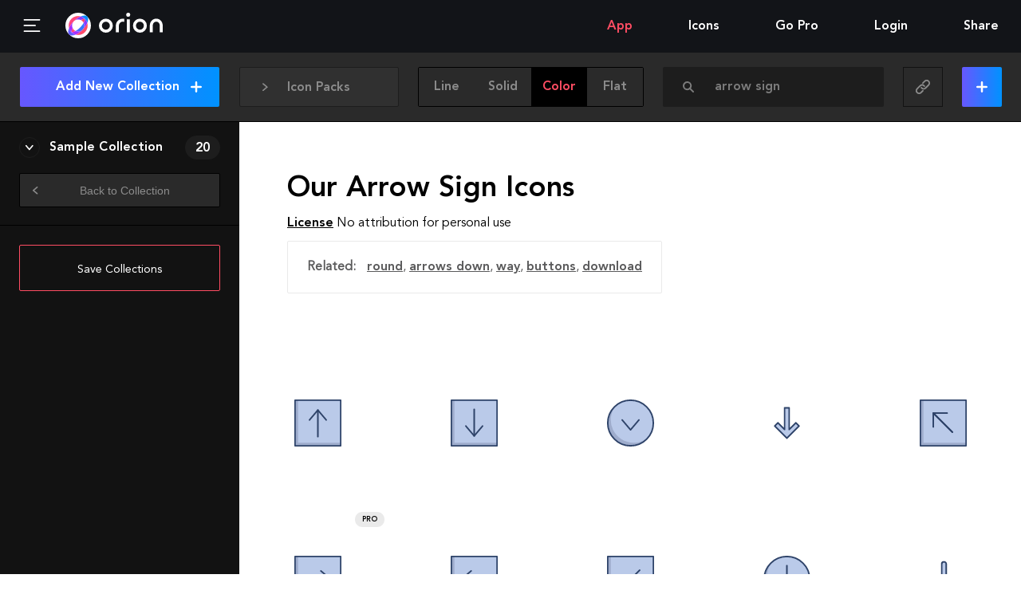

--- FILE ---
content_type: text/html; charset=utf-8
request_url: https://www.orioniconlibrary.com/icons/arrow%20sign/color
body_size: 19808
content:
<!DOCTYPE html><html><head><meta charSet="utf-8"/><meta name="viewport" content="width=device-width"/><meta name="Description" content="6014 Free SVG &amp; PNG Icons. Advanced Interactive WebApp to search, organize, edit and download SVG and PNG Icon Sets."/><title>Our Arrow Sign Icons • Orion Icon Library</title><meta name="description" content="Meet our 75 color &quot;Arrow Sign&quot; Free SVG Icons, also available in PNG and SVG Sprites."/><meta name="twitter:card" content="summary"/><meta name="twitter:title" content="Our Arrow Sign Icons • Orion Icon Library - Orion Icon Library"/><meta name="twitter:description" content="Meet our 75 color &quot;Arrow Sign&quot; Free SVG Icons, also available in PNG and SVG Sprites."/><meta name="twitter:image" content="/api/preview-search/arrow sign/color"/><meta property="og:url" content="https://orioniconlibrary.com/icons/arrow sign"/><meta property="og:type" content="website"/><meta property="og:title" content="Our Arrow Sign Icons • Orion Icon Library - Orion Icon Library"/><meta property="og:description" content="Meet our 75 color &quot;Arrow Sign&quot; Free SVG Icons, also available in PNG and SVG Sprites."/><meta property="og:image" content="/api/preview-search/arrow sign/color"/><meta name="next-head-count" content="14"/><link rel="preload" href="/_next/static/css/1986e5fa3fa7cd0e.css" as="style"/><link rel="stylesheet" href="/_next/static/css/1986e5fa3fa7cd0e.css" data-n-g=""/><link rel="preload" href="/_next/static/css/015aedf2c33c8cd3.css" as="style"/><link rel="stylesheet" href="/_next/static/css/015aedf2c33c8cd3.css" data-n-p=""/><link rel="preload" href="/_next/static/css/9b52b32223db620b.css" as="style"/><link rel="stylesheet" href="/_next/static/css/9b52b32223db620b.css" data-n-p=""/><noscript data-n-css=""></noscript><script defer="" nomodule="" src="/_next/static/chunks/polyfills-c67a75d1b6f99dc8.js"></script><script src="/_next/static/chunks/webpack-e7685650f5e43406.js" defer=""></script><script src="/_next/static/chunks/framework-4d90ee3cacd96e55.js" defer=""></script><script src="/_next/static/chunks/main-a0e8d9ca92875646.js" defer=""></script><script src="/_next/static/chunks/pages/_app-d2c0a9a6f6440c64.js" defer=""></script><script src="/_next/static/chunks/364-8a163d359e26b7ad.js" defer=""></script><script src="/_next/static/chunks/523-47ad5b149ba56fe3.js" defer=""></script><script src="/_next/static/chunks/pages/icons/%5Bquery%5D/%5Bstyle%5D-629eb0715809d5d5.js" defer=""></script><script src="/_next/static/6L_cJOgiLQnuwuHoNR5ou/_buildManifest.js" defer=""></script><script src="/_next/static/6L_cJOgiLQnuwuHoNR5ou/_ssgManifest.js" defer=""></script></head><body><svg width="0" height="0" style="display:block"><defs><linearGradient id="orion_logo_a" gradientUnits="userSpaceOnUse" x1="13.183" y1="62.808" x2="79.541" y2="62.808"><stop offset="0" stop-color="#FF4581"></stop><stop offset="1" stop-color="#FF4D63"></stop></linearGradient><linearGradient id="orion_logo_b" gradientUnits="userSpaceOnUse" x1="13.177" y1="29.193" x2="79.535" y2="29.193"><stop offset="0" stop-color="#FF4581"></stop><stop offset="1" stop-color="#FF4D63"></stop></linearGradient><linearGradient id="orion_logo_c" gradientUnits="userSpaceOnUse" x1="13.182" y1="33.549" x2="79.533" y2="33.549"><stop offset="0" stop-color="#FF4581"></stop><stop offset="1" stop-color="#FF4D63"></stop></linearGradient><linearGradient id="orion_logo_d" gradientUnits="userSpaceOnUse" x1="13.186" y1="58.453" x2="79.534" y2="58.453"><stop offset="0" stop-color="#FF4581"></stop><stop offset="1" stop-color="#FF4D63"></stop></linearGradient><linearGradient id="orion_logo_e" gradientUnits="userSpaceOnUse" x1="14.32" y1="77.671" x2="79.601" y2="12.39"><stop offset="0" stop-color="#6757FF"></stop><stop offset="1" stop-color="#0092FF"></stop></linearGradient><linearGradient id="orion_logo_f" gradientUnits="userSpaceOnUse" x1="14.33" y1="77.675" x2="79.611" y2="12.394"><stop offset="0" stop-color="#6757FF"></stop><stop offset="1" stop-color="#0092FF"></stop></linearGradient><linearGradient id="orion_logo_g" gradientUnits="userSpaceOnUse" x1="24.694" y1="88.035" x2="89.969" y2="22.76"><stop offset="0" stop-color="#6757FF"></stop><stop offset="1" stop-color="#0092FF"></stop></linearGradient><linearGradient id="orion_logo_h" gradientUnits="userSpaceOnUse" x1="22.838" y1="69.61" x2="69.095" y2="22.453"><stop offset="0" stop-color="#AB2BFF"></stop><stop offset="1" stop-color="#863CFF"></stop></linearGradient></defs></svg><div id="__next"><div class="Layout_wrapper__rrJCL"><header class="Header_header__pUpk9"><span class="Header_loader__fh2c2" style="transform:translateX(-100%)"></span><button aria-label="Menu" class="Header_hambButton__yG59t"><span class="Icon_icon__p_nHx Header_hambIcon__dYxTO"><svg class="Icon_svg__ONHCf" viewBox="0 0 23.1 17.7"><path stroke="currentColor" fill="none" stroke-linecap="round" stroke-linejoin="round" stroke-width="2" stroke-miterlimit="10" d="M1 1h21.1M1 8.8h15.1M1 16.7h21.1"></path></svg></span></button><a class="MainLogo_wrapper__dD1Bx MainLogo_small___dXop" href="/"><div class="MainLogo_iso__1IyV2"><svg viewBox="0 0 92 92" class="Logo_logo__TXqOS"><g class=""><ellipse fill="currentColor" cx="46" cy="46" rx="46" ry="46"></ellipse><path fill="url(#orion_logo_a)" d="M26.2 55.4c-.9 1.5-1.6 3.1-2.2 4.6-2.4 5.7-2.3 9.1-2 10.1.3.1.7.1 1.4.1 3.2 0 7.9-1.4 13.3-4.4-4.7-2.1-8.4-5.8-10.5-10.4z"></path><path fill="url(#orion_logo_b)" d="M65.8 36.6c.8-1.5 1.6-3.1 2.2-4.6 2.4-5.7 2.3-9.1 2-10.1-.3-.1-.7-.1-1.4-.1-3.2 0-7.9 1.4-13.3 4.4 4.6 2.1 8.4 5.8 10.5 10.4z"></path><path fill="url(#orion_logo_c)" d="M55.3 13.1c-3-.8-6.1-1.3-9.3-1.3-18.9 0-34.2 15.3-34.2 34.2 0 3.2.5 6.3 1.3 9.3 3.4-8 9.3-16.7 17.4-24.8 8-8.1 16.8-14 24.8-17.4z"></path><path fill="url(#orion_logo_d)" d="M61.5 61.5c-8 8-16.8 14-24.8 17.4 2.9.8 6.1 1.3 9.3 1.3 18.9 0 34.2-15.3 34.2-34.2 0-3.2-.5-6.3-1.3-9.3-3.4 8-9.3 16.8-17.4 24.8z"></path><path fill="url(#orion_logo_e)" d="M78.9 36.7c4.1-9.8 4.4-18.5-.4-23.2-2.4-2.4-5.8-3.5-9.8-3.5-4 0-8.6 1.1-13.4 3.1 11.4 3.2 20.4 12.2 23.6 23.6z"></path><path fill="url(#orion_logo_f)" d="M13.1 55.3c-4.1 9.8-4.4 18.5.4 23.2 2.4 2.4 5.8 3.5 9.8 3.5 4 0 8.6-1.1 13.4-3.1-11.4-3.2-20.4-12.2-23.6-23.6z"></path><path fill="url(#orion_logo_g)" d="M65.8 36.6c-3 5.6-7.4 11.3-12.7 16.5-5.7 5.7-11.4 9.9-16.5 12.7 2.8 1.4 6 2.1 9.4 2.1 12.1 0 21.9-9.8 21.9-21.9 0-3.4-.7-6.5-2.1-9.4z"></path><path fill="url(#orion_logo_h)" d="M78.9 36.7c-3.2-11.4-12.2-20.4-23.6-23.6-8 3.4-16.7 9.3-24.8 17.4-8 8-14 16.8-17.4 24.8 3.2 11.4 12.2 20.4 23.6 23.6 8-3.4 16.7-9.3 24.8-17.4 8.1-8 14-16.8 17.4-24.8zM46 67.9c-3.4 0-6.5-.8-9.4-2.1-5.4 3-10.1 4.4-13.3 4.4-.7 0-1.1-.1-1.4-.1-.2-1.1-.4-4.4 2-10.1.6-1.5 1.4-3 2.2-4.6-1.4-2.8-2.1-6-2.1-9.4 0-12.1 9.8-21.9 21.9-21.9 3.4 0 6.5.8 9.4 2.1 5.4-3 10.1-4.4 13.3-4.4.7 0 1.1.1 1.4.1.2 1 .4 4.4-2 10.1-.6 1.5-1.4 3-2.2 4.6 1.4 2.8 2.1 6 2.1 9.4 0 12.1-9.8 21.9-21.9 21.9z"></path></g></svg></div><div class="MainLogo_name__7_NNC"><svg viewBox="0 0 128.4 39.8"><g fill="currentColor"><path d="M56 13h6v26h-6zm-42 4.8a8 8 0 1 1-8 8 8 8 0 0 1 8-8m0-6a14 14 0 1 0 14 14 14 14 0 0 0-14-14zm68.5 6a8 8 0 1 1-8 8 8 8 0 0 1 8-8m0-6a14 14 0 1 0 14 14 14 14 0 0 0-14-14zm-31.5.3a14 14 0 0 0-16.9 13.7V39h6V25.8A8 8 0 0 1 51 18.3z"></path><circle cx="59" cy="4" r="4"></circle><path d="M128.4 25.8c0-7.7-5.3-14-13-14s-13 6.3-13 14V39h6V25.8c0-4.4 2.6-8 7-8s7 3.6 7 8V39h6z"></path></g></svg></div></a><ul class="Nav_list__OSJ37 Nav_listDesktop__HBwgg"><li class="Nav_item__pCjfH Nav_active__n0Cge"><a class="Nav_link__5QJ5Y" href="/app">App</a></li><li class="Nav_item__pCjfH"><a class="Nav_link__5QJ5Y" href="/all-icons">Icons</a></li><li class="Nav_item__pCjfH"><a class="Nav_link__5QJ5Y" href="/gopro">Go Pro</a></li><li class="Nav_item__pCjfH"><a rel="nofollow" class="Nav_link__5QJ5Y" href="/login">Login</a></li><li class="Nav_item__pCjfH Nav_socialsCont__hOAeV"><span class="Nav_socialText__vOBLA">Share</span><ul class="Nav_socials__FVSTW"><li class="Nav_socialItem__7ZlxI"><a href="https://www.facebook.com/sharer/sharer.php?u=https%3A%2F%2Forioniconlibrary.com" aria-label="Share on Facebook" target="_blank" rel="noopener" class="Nav_socialLink__aRjel"><span class="Icon_icon__p_nHx Nav_facebookIcon__htlWX"><svg viewBox="0 0 9.4 19"><path fill="currentColor" d="M7 3.6h2.4V0H6.5C3.1.1 2.4 2.1 2.3 4.2V6H0v3.5h2.3V19h3.5V9.5h2.9L9.3 6H5.9V4.9c0-.7.4-1.3 1.1-1.3z"></path></svg></span></a></li><li class="Nav_socialItem__7ZlxI" style="text-align:right"><a href="https://twitter.com/intent/tweet?text=Orion%20Icon%20Library.%20The%20Best%20Icon%20Tool.%20Free%20SVG%20%26%20PNG%20Icons&amp;url=https%3A%2F%2Forioniconlibrary.com&amp;via=orioniconlib&amp;hashtags=svg,icons,sprite&amp;related=pixeden%3APixeden" aria-label="Share on Twitter" target="_blank" rel="noopener" class="Nav_socialLink__aRjel"><span class="Icon_icon__p_nHx Nav_twitterIcon__x_Zi5"><svg viewBox="0 0 18.2 15"><path fill="currentColor" d="M18.2 1.8c-.3.2-1.2.5-2.1.6.5-.3 1.4-1.3 1.6-2.1-.5.3-1.7.8-2.3.8C14.6.5 13.7 0 12.6 0c-2.1 0-3.8 1.7-3.8 3.8 0 .3 0 .6.1.8-2.8 0-6-1.4-7.9-3.9-1.1 2-.2 4.2 1.1 5-.4 0-1.3-.1-1.6-.4 0 1.3.6 3.1 2.9 3.7-.4.3-1.2.2-1.6.2.1 1.1 1.7 2.6 3.4 2.6-.6.7-2.7 2-5.2 1.6 1.7 1 3.7 1.6 5.9 1.6 6.1 0 10.8-5 10.5-11.1v-.1c.5-.4 1.3-1.1 1.8-2z"></path></svg></span></a></li></ul></li></ul><ul class="Nav_list__OSJ37 Nav_listMobile__Gf710"><li class="Nav_item__pCjfH" tabindex="-1">Menu<ul class="Nav_sub__CEjYC Nav_profileSubmenu__U8odq"><li class="Nav_subItem__oxgoQ Nav_active__n0Cge"><a class="Nav_subLink__mOQ47 text_ff-heavy__JYeS1" href="/app">App</a></li><li class="Nav_subItem__oxgoQ"><a class="Nav_subLink__mOQ47 text_ff-heavy__JYeS1" href="/all-icons">Icons</a></li><li class="Nav_subItem__oxgoQ"><a class="Nav_subLink__mOQ47 text_ff-heavy__JYeS1" href="/gopro">Go Pro</a></li><li class="Nav_subItem__oxgoQ"><a class="Nav_subLink__mOQ47 text_ff-heavy__JYeS1" rel="nofollow" href="/login?">Login</a></li><li class="Nav_subItem__oxgoQ"><span class="Nav_subLink__mOQ47 text_ff-heavy__JYeS1"><ul style="list-style:none;padding:0"><li class="Nav_item__pCjfH">Share<ul class="Nav_sub__CEjYC Nav_profileSubmenu__U8odq"><li class="Nav_subItem__oxgoQ"><a class="Nav_subLink__mOQ47 text_ff-heavy__JYeS1" href="https://www.facebook.com/sharer/sharer.php?u=https%3A%2F%2Forioniconlibrary.com" target="_blank" rel="noopener"><span><span class="Icon_icon__p_nHx Nav_facebookIcon__htlWX Nav_subMenuSocial__ZWBGY"><svg viewBox="0 0 9.4 19"><path fill="currentColor" d="M7 3.6h2.4V0H6.5C3.1.1 2.4 2.1 2.3 4.2V6H0v3.5h2.3V19h3.5V9.5h2.9L9.3 6H5.9V4.9c0-.7.4-1.3 1.1-1.3z"></path></svg></span> <!-- -->Facebook</span></a></li><li class="Nav_subItem__oxgoQ"><a class="Nav_subLink__mOQ47 text_ff-heavy__JYeS1" href="https://twitter.com/intent/tweet?text=Orion%20Icon%20Library.%20The%20Best%20Icon%20Tool.%20Free%20SVG%20%26%20PNG%20Icons&amp;url=https%3A%2F%2Forioniconlibrary.com&amp;via=orioniconlib&amp;hashtags=svg,icons,sprite&amp;related=pixeden%3APixeden" target="_blank" rel="noopener"><span><span class="Icon_icon__p_nHx Nav_twitterIcon__x_Zi5 Nav_subMenuSocial__ZWBGY"><svg viewBox="0 0 18.2 15"><path fill="currentColor" d="M18.2 1.8c-.3.2-1.2.5-2.1.6.5-.3 1.4-1.3 1.6-2.1-.5.3-1.7.8-2.3.8C14.6.5 13.7 0 12.6 0c-2.1 0-3.8 1.7-3.8 3.8 0 .3 0 .6.1.8-2.8 0-6-1.4-7.9-3.9-1.1 2-.2 4.2 1.1 5-.4 0-1.3-.1-1.6-.4 0 1.3.6 3.1 2.9 3.7-.4.3-1.2.2-1.6.2.1 1.1 1.7 2.6 3.4 2.6-.6.7-2.7 2-5.2 1.6 1.7 1 3.7 1.6 5.9 1.6 6.1 0 10.8-5 10.5-11.1v-.1c.5-.4 1.3-1.1 1.8-2z"></path></svg></span> <!-- -->Twitter</span></a></li></ul></li></ul></span></li></ul></li></ul></header><main class="Main_main__2l10T"><div style="width:100%"><header class="Finder_finder__o6Hee Finder_dark__S9KjD" data-tour="finder" data-finder="true"><div data-tour="packsSelector" tabindex="-1" class="PackSelector_selector__s1l1v PackSelector_dark__bHf6y"><span class="Icon_icon__p_nHx PackSelector_angleIcon__tGjiM"><svg class="Icon_svg__ONHCf" viewBox="0 0 6.6 9.5"><path fill="currentColor" d="M6.6 4.7L1.2 9.3c-.3.3-.7.3-1-.1-.3-.3-.2-.8.1-1.1l4-3.4-4-3.4C0 1-.1.6.2.2.5-.1.9-.2 1.3.1l5.3 4.6z"></path></svg></span><span class="Icon_icon__p_nHx PackSelector_packIcon__c1KrQ"><svg viewBox="0 0 64 64"><path fill="currentColor" d="M21.5 46.9L10 40.4v10.3l19.9 10.5V40.4l-6.1 6.2a2 2 0 0 1-2.3.3zm18.8-.3L34 40.3v20.9l20-10.5V40.4L42.7 47a2 2 0 0 1-2.4-.4z"></path><path fill="currentColor" d="M55.3 22.2l6.7-8L40.3 2.8l-7 7.9L54.9 22zM2 14.3l6.7 8.2.3-.2 21.6-11.6-6.9-7.9zm6.7 9.2l-6.7 8 20.4 11.7 8-8.2L9.1 23.8zm46.2 0L33.4 35l8.3 8.3L62 31.5l-6.7-8.2z"></path></svg></span><span style="cursor:default;user-select:none" class="PackSelector_selectorLabel__3MggT">Icon Packs</span><ul class="PackSelector_packs__9l6j1"><ul class="PackSelector_packsInner__qwf0n"><li class="PackSelector_packItem__C0QEp"><a class="PackSelector_packLink__YMp_6" href="/icon-pack/edition/color"><span class="PackSelector_packName___sqEy" data-q="292">Edition</span></a></li><li class="PackSelector_packItem__C0QEp"><a class="PackSelector_packLink__YMp_6" href="/icon-pack/books-text/color"><span class="PackSelector_packName___sqEy" data-q="371">Books &amp; Text</span></a></li><li class="PackSelector_packItem__C0QEp"><a class="PackSelector_packLink__YMp_6" href="/icon-pack/transportation/color"><span class="PackSelector_packName___sqEy" data-q="245">Transportation</span></a></li><li class="PackSelector_packItem__C0QEp"><a class="PackSelector_packLink__YMp_6" href="/icon-pack/media/color"><span class="PackSelector_packName___sqEy" data-q="333">Media</span></a></li><li class="PackSelector_packItem__C0QEp"><a class="PackSelector_packLink__YMp_6" href="/icon-pack/hardware-software/color"><span class="PackSelector_packName___sqEy" data-q="420">Hardware &amp; Software</span></a></li><li class="PackSelector_packItem__C0QEp"><a class="PackSelector_packLink__YMp_6" href="/icon-pack/communication/color"><span class="PackSelector_packName___sqEy" data-q="323">Communication</span></a></li><li class="PackSelector_packItem__C0QEp"><a class="PackSelector_packLink__YMp_6" href="/icon-pack/food/color"><span class="PackSelector_packName___sqEy" data-q="488">Food</span></a></li><li class="PackSelector_packItem__C0QEp"><a class="PackSelector_packLink__YMp_6" href="/icon-pack/interface/color"><span class="PackSelector_packName___sqEy" data-q="751">Interface</span></a></li><li class="PackSelector_packItem__C0QEp"><a class="PackSelector_packLink__YMp_6" href="/icon-pack/location/color"><span class="PackSelector_packName___sqEy" data-q="279">Location</span></a></li><li class="PackSelector_packItem__C0QEp"><a class="PackSelector_packLink__YMp_6" href="/icon-pack/e-commerce/color"><span class="PackSelector_packName___sqEy" data-q="513">E-commerce</span></a></li><li class="PackSelector_packItem__C0QEp"><a class="PackSelector_packLink__YMp_6" href="/icon-pack/archives/color"><span class="PackSelector_packName___sqEy" data-q="420">Archives</span></a></li><li class="PackSelector_packItem__C0QEp"><a class="PackSelector_packLink__YMp_6" href="/icon-pack/miscellaneous/color"><span class="PackSelector_packName___sqEy" data-q="60">Miscellaneous</span></a></li><li class="PackSelector_packItem__C0QEp"><a class="PackSelector_packLink__YMp_6" href="/icon-pack/weather/color"><span class="PackSelector_packName___sqEy" data-q="330">Weather</span></a></li><li class="PackSelector_packItem__C0QEp"><a class="PackSelector_packLink__YMp_6" href="/icon-pack/social-people/color"><span class="PackSelector_packName___sqEy" data-q="400">Social &amp; People</span></a></li><li class="PackSelector_packItem__C0QEp"><a class="PackSelector_packLink__YMp_6" href="/icon-pack/laundry/color"><span class="PackSelector_packName___sqEy" data-q="282">Laundry</span></a></li><li class="PackSelector_packItem__C0QEp"><a class="PackSelector_packLink__YMp_6" href="/icon-pack/health-medical/color"><span class="PackSelector_packName___sqEy" data-q="210">Health &amp; Medical</span></a></li><li class="PackSelector_packItem__C0QEp"><a class="PackSelector_packLink__YMp_6" href="/icon-pack/social-brand/color"><span class="PackSelector_packName___sqEy" data-q="297">Social &amp; Brand</span></a></li></ul></ul></div><div data-tour="styleSelector"><div class="ButtonsGroup_wrapper__p_vls Finder_switcher__lCAd_"><span class="ButtonsGroup_label__VSiF2"><a class="Finder_filter__Gom4p" href="/icons/arrow%20sign/line">line</a></span><span class="ButtonsGroup_label__VSiF2"><a class="Finder_filter__Gom4p" href="/icons/arrow%20sign/solid">solid</a></span><span class="ButtonsGroup_label__VSiF2"><a class="Finder_filter__Gom4p Finder_selected__t3cpa" href="/icons/arrow%20sign/color">color</a></span><span class="ButtonsGroup_label__VSiF2"><a class="Finder_filter__Gom4p" href="/icons/arrow%20sign/flat">flat</a></span></div><div class="Finder_compactBtn__0jvWt Finder_stylesCompact__yOZSY" tabindex="-1"><span class="Finder_stylesCompactIcon__qQDdh Finder_color__3P41z"></span><ul class="Nav_sub__CEjYC Finder_compactSubmenu__82td5"><li class="Nav_subItem__oxgoQ"><a class="Nav_subLink__mOQ47 text_ff-heavy__JYeS1" href="/icons/arrow%20sign/line">Line</a></li><li class="Nav_subItem__oxgoQ"><a class="Nav_subLink__mOQ47 text_ff-heavy__JYeS1" href="/icons/arrow%20sign/solid">Solid</a></li><li class="Nav_subItem__oxgoQ Nav_active__n0Cge"><a class="Nav_subLink__mOQ47 text_ff-heavy__JYeS1" href="/icons/arrow%20sign/color">Color</a></li><li class="Nav_subItem__oxgoQ"><a class="Nav_subLink__mOQ47 text_ff-heavy__JYeS1" href="/icons/arrow%20sign/flat">Flat</a></li></ul></div></div><form class="Finder_searchBar__Vtwd0 Finder_focus__5PXOW" action="/icons" data-tour="search"><div role="combobox" aria-haspopup="listbox" aria-owns="react-autowhatever-1" aria-expanded="false" class="Search_container__nw8E0"><label class="Finder_label__fq0gF" for="search"><span class="Icon_icon__p_nHx"><svg viewBox="0 0 14 14"><circle stroke="currentColor" fill="none" stroke-linecap="round" stroke-linejoin="round" stroke-width="2" stroke-miterlimit="10" cx="5.6" cy="5.6" r="4.6"></circle><line stroke="currentColor" fill="none" stroke-linecap="round" stroke-linejoin="round" stroke-width="2" stroke-miterlimit="10" x1="8.8" y1="8.8" x2="13" y2="13"></line></svg></span></label><input id="search" type="text" name="term" class="Finder_input__75DLh" placeholder="Search Icons..." autoComplete="off" aria-autocomplete="list" aria-controls="react-autowhatever-1" value="arrow sign"/><div id="react-autowhatever-1" role="listbox" class="Search_suggestionsContainer__8_DD6"></div></div></form><div><div class="ButtonsGroup_wrapper__p_vls Finder_social__Itolj ButtonsGroup_grey__fWlVz"><a class="ButtonsGroup_label__VSiF2" target="_blank" rel="noopener" href="https://www.facebook.com/sharer/sharer.php?u=https%3A%2F%2Fwww.orioniconlibrary.com%2F%2Ficons%2Farrow%2520sign%2Fcolor"><span class="ButtonsGroup_value__mpjKV"><span class="Icon_icon__p_nHx Finder_facebook__Zq1Jx"><svg viewBox="0 0 9.4 19"><path fill="currentColor" d="M7 3.6h2.4V0H6.5C3.1.1 2.4 2.1 2.3 4.2V6H0v3.5h2.3V19h3.5V9.5h2.9L9.3 6H5.9V4.9c0-.7.4-1.3 1.1-1.3z"></path></svg></span></span></a><a class="ButtonsGroup_label__VSiF2" target="_blank" rel="noopener" href="https://twitter.com/intent/tweet?text=Browsing%20Icons%20in%20Orion%20Icon%20Library%20at&amp;url=https%3A%2F%2Fwww.orioniconlibrary.com%2F%2Ficons%2Farrow%2520sign%2Fcolor&amp;via=orioniconlib&amp;hashtags=svg,icons,sprite&amp;related=pixeden%3APixeden"><span class="ButtonsGroup_value__mpjKV"><span class="Icon_icon__p_nHx Finder_twitter__FuvW2"><svg viewBox="0 0 18.2 15"><path fill="currentColor" d="M18.2 1.8c-.3.2-1.2.5-2.1.6.5-.3 1.4-1.3 1.6-2.1-.5.3-1.7.8-2.3.8C14.6.5 13.7 0 12.6 0c-2.1 0-3.8 1.7-3.8 3.8 0 .3 0 .6.1.8-2.8 0-6-1.4-7.9-3.9-1.1 2-.2 4.2 1.1 5-.4 0-1.3-.1-1.6-.4 0 1.3.6 3.1 2.9 3.7-.4.3-1.2.2-1.6.2.1 1.1 1.7 2.6 3.4 2.6-.6.7-2.7 2-5.2 1.6 1.7 1 3.7 1.6 5.9 1.6 6.1 0 10.8-5 10.5-11.1v-.1c.5-.4 1.3-1.1 1.8-2z"></path></svg></span></span></a><span class="ButtonsGroup_label__VSiF2"><button data-copyurl="true" class="Finder_copyUrl__xg6tE" data-clipboard-text="https://www.orioniconlibrary.com//icons/arrow%20sign/color"><div class="Value_value__I1sJ4">copied</div><span class="Icon_icon__p_nHx Finder_link__tQo9K"><svg viewBox="0 0 20 20"><path stroke="currentColor" fill="none" stroke-linecap="round" stroke-linejoin="round" stroke-width="2" stroke-miterlimit="10" d="M10 4.7l2.6-2.6c1.5-1.5 3.8-1.5 5.3 0s1.5 3.8 0 5.3l-4.2 4.2c-1.5 1.5-3.8 1.5-5.3 0-.2-.2-.3-.4-.5-.6"></path><path stroke="currentColor" fill="none" stroke-linecap="round" stroke-linejoin="round" stroke-width="2" stroke-miterlimit="10" d="M10 15.3l-2.6 2.6c-1.5 1.5-3.8 1.5-5.3 0s-1.5-3.8 0-5.3l4.2-4.2c1.5-1.5 3.8-1.5 5.3 0 .2.2.3.4.5.6"></path></svg></span></button></span></div><div class="Finder_compactBtn__0jvWt Finder_socialCompact__dpSPx" tabindex="-1"><span class="Icon_icon__p_nHx Finder_link__tQo9K"><svg viewBox="0 0 20 20"><path stroke="currentColor" fill="none" stroke-linecap="round" stroke-linejoin="round" stroke-width="2" stroke-miterlimit="10" d="M10 4.7l2.6-2.6c1.5-1.5 3.8-1.5 5.3 0s1.5 3.8 0 5.3l-4.2 4.2c-1.5 1.5-3.8 1.5-5.3 0-.2-.2-.3-.4-.5-.6"></path><path stroke="currentColor" fill="none" stroke-linecap="round" stroke-linejoin="round" stroke-width="2" stroke-miterlimit="10" d="M10 15.3l-2.6 2.6c-1.5 1.5-3.8 1.5-5.3 0s-1.5-3.8 0-5.3l4.2-4.2c1.5-1.5 3.8-1.5 5.3 0 .2.2.3.4.5.6"></path></svg></span><ul class="Nav_sub__CEjYC Finder_compactSubmenu__82td5"><li class="Nav_subItem__oxgoQ"><a class="Nav_subLink__mOQ47 text_ff-heavy__JYeS1" href="https://www.facebook.com/sharer/sharer.php?u=https%3A%2F%2Fwww.orioniconlibrary.com%2F%2Ficons%2Farrow%2520sign%2Fcolor" target="_blank" rel="noopener">Facebook</a></li><li class="Nav_subItem__oxgoQ"><a class="Nav_subLink__mOQ47 text_ff-heavy__JYeS1" href="https://twitter.com/intent/tweet?text=Browsing%20Icons%20in%20Orion%20Icon%20Library%20at&amp;url=https%3A%2F%2Fwww.orioniconlibrary.com%2F%2Ficons%2Farrow%2520sign%2Fcolor&amp;via=orioniconlib&amp;hashtags=svg,icons,sprite&amp;related=pixeden%3APixeden" target="_blank" rel="noopener">Twitter</a></li><li class="Nav_subItem__oxgoQ"><button class="Nav_subLink__mOQ47 text_ff-heavy__JYeS1" data-copyurl="true" data-clipboard-text="https://www.orioniconlibrary.com//icons/arrow%20sign/color">Copy url</button></li></ul></div></div><button class="Finder_addAll__Ecbtx buttons_buttonBlue__hjVNj buttons_button__MUr9c text_ff-heavy__JYeS1 text_fz-16__4o5PH buttons_gradient__bt_7D"><span class="Finder_buttonText__4Jtky">Add All</span><span class="Finder_plusIcon__lIn1j"><span class="Icon_icon__p_nHx"><svg viewBox="0 0 12 12"><path stroke="currentColor" fill="none" stroke-linecap="round" stroke-linejoin="round" stroke-width="2" stroke-miterlimit="10" d="M6 1v10M11 6H1"></path></svg></span></span></button></header><aside class="Sidebar_sidebar__w2G7F"><header class="Sidebar_top__Qfc5W"><button data-tour="addCollectionButton" class="Sidebar_addCollection__ZgFvN buttons_buttonBlue__hjVNj buttons_button__MUr9c text_ff-heavy__JYeS1 text_fz-16__4o5PH buttons_gradient__bt_7D">Add New Collection <span class="Icon_icon__p_nHx Sidebar_plus__gXvX8"><svg viewBox="0 0 12 12"><path stroke="currentColor" fill="none" stroke-linecap="round" stroke-linejoin="round" stroke-width="2" stroke-miterlimit="10" d="M6 1v10M11 6H1"></path></svg></span></button></header><main class="Sidebar_collections__xaIHW"><div class="Loader_wrapper__LV28p" style="width:50px;height:50px;margin:10px auto"><svg viewBox="0 0 92 92" class="Logo_logo__TXqOS"><g class="Logo_rotate__OnKZV"><ellipse fill="currentColor" cx="46" cy="46" rx="46" ry="46"></ellipse><path fill="url(#orion_logo_a)" d="M26.2 55.4c-.9 1.5-1.6 3.1-2.2 4.6-2.4 5.7-2.3 9.1-2 10.1.3.1.7.1 1.4.1 3.2 0 7.9-1.4 13.3-4.4-4.7-2.1-8.4-5.8-10.5-10.4z"></path><path fill="url(#orion_logo_b)" d="M65.8 36.6c.8-1.5 1.6-3.1 2.2-4.6 2.4-5.7 2.3-9.1 2-10.1-.3-.1-.7-.1-1.4-.1-3.2 0-7.9 1.4-13.3 4.4 4.6 2.1 8.4 5.8 10.5 10.4z"></path><path fill="url(#orion_logo_c)" d="M55.3 13.1c-3-.8-6.1-1.3-9.3-1.3-18.9 0-34.2 15.3-34.2 34.2 0 3.2.5 6.3 1.3 9.3 3.4-8 9.3-16.7 17.4-24.8 8-8.1 16.8-14 24.8-17.4z"></path><path fill="url(#orion_logo_d)" d="M61.5 61.5c-8 8-16.8 14-24.8 17.4 2.9.8 6.1 1.3 9.3 1.3 18.9 0 34.2-15.3 34.2-34.2 0-3.2-.5-6.3-1.3-9.3-3.4 8-9.3 16.8-17.4 24.8z"></path><path fill="url(#orion_logo_e)" d="M78.9 36.7c4.1-9.8 4.4-18.5-.4-23.2-2.4-2.4-5.8-3.5-9.8-3.5-4 0-8.6 1.1-13.4 3.1 11.4 3.2 20.4 12.2 23.6 23.6z"></path><path fill="url(#orion_logo_f)" d="M13.1 55.3c-4.1 9.8-4.4 18.5.4 23.2 2.4 2.4 5.8 3.5 9.8 3.5 4 0 8.6-1.1 13.4-3.1-11.4-3.2-20.4-12.2-23.6-23.6z"></path><path fill="url(#orion_logo_g)" d="M65.8 36.6c-3 5.6-7.4 11.3-12.7 16.5-5.7 5.7-11.4 9.9-16.5 12.7 2.8 1.4 6 2.1 9.4 2.1 12.1 0 21.9-9.8 21.9-21.9 0-3.4-.7-6.5-2.1-9.4z"></path><path fill="url(#orion_logo_h)" d="M78.9 36.7c-3.2-11.4-12.2-20.4-23.6-23.6-8 3.4-16.7 9.3-24.8 17.4-8 8-14 16.8-17.4 24.8 3.2 11.4 12.2 20.4 23.6 23.6 8-3.4 16.7-9.3 24.8-17.4 8.1-8 14-16.8 17.4-24.8zM46 67.9c-3.4 0-6.5-.8-9.4-2.1-5.4 3-10.1 4.4-13.3 4.4-.7 0-1.1-.1-1.4-.1-.2-1.1-.4-4.4 2-10.1.6-1.5 1.4-3 2.2-4.6-1.4-2.8-2.1-6-2.1-9.4 0-12.1 9.8-21.9 21.9-21.9 3.4 0 6.5.8 9.4 2.1 5.4-3 10.1-4.4 13.3-4.4.7 0 1.1.1 1.4.1.2 1 .4 4.4-2 10.1-.6 1.5-1.4 3-2.2 4.6 1.4 2.8 2.1 6 2.1 9.4 0 12.1-9.8 21.9-21.9 21.9z"></path></g></svg></div></main></aside><main class="Content_main__cCou2"><div class="OrionIcons_wrapper__oMv_t"><header class="OrionIcons_header__irddk"><div class="OrionIcons_titleWrapper___rUtJ"><h3 class="OrionIcons_title__zOTP3">Our Arrow Sign Icons</h3><span class="OrionIcons_license__dM1_Q"><button class="OrionIcons_link__oN_aU buttons_link__oRS4i text_ff-heavy__JYeS1">License</button> <!-- -->No attribution for personal use</span></div><div class="OrionIcons_related__opw95"><h4 class="OrionIcons_relatedTitle__Ccu5Z">Related:</h4> <span><a class="OrionIcons_link__oN_aU buttons_link__oRS4i text_ff-heavy__JYeS1" href="/icons/round/color">round</a>, </span><span><a class="OrionIcons_link__oN_aU buttons_link__oRS4i text_ff-heavy__JYeS1" href="/icons/arrows%20down/color">arrows down</a>, </span><span><a class="OrionIcons_link__oN_aU buttons_link__oRS4i text_ff-heavy__JYeS1" href="/icons/way/color">way</a>, </span><span><a class="OrionIcons_link__oN_aU buttons_link__oRS4i text_ff-heavy__JYeS1" href="/icons/buttons/color">buttons</a>, </span><span><a class="OrionIcons_link__oN_aU buttons_link__oRS4i text_ff-heavy__JYeS1" href="/icons/download/color">download</a></span></div></header><ul class="OrionIcons_grid__ROafH"><li class="OrionIcons_item__6X8es icons_icon__No92s OrionIcons_orionIcon__HI85o OrionIcons_withShadow__imrME icons_withShadow__jJp_Q OrionIcons_willChange__0I9Qw"><div class="OrionIcons_iconWrapper__Im4Lf"><div class="OrionIcons_svg__PcvZ8"><svg xmlns="http://www.w3.org/2000/svg" viewBox="0 0 64 64"><path data-name="layer1" fill="#bacae9" d="M2 2h60v60H2z"></path><path data-name="opacity" fill="#000028" opacity=".15" d="M6 58V2H2v60h60v-4H6z"></path><path data-name="stroke" fill="none" stroke="#2e4369" stroke-linecap="round" stroke-linejoin="round" stroke-width="2" d="M2 2h60v60H2zm30 48V15"></path><path data-name="stroke" fill="none" stroke="#2e4369" stroke-linecap="round" stroke-linejoin="round" stroke-width="2" d="M43 28L32.002 15 21 28"></path></svg></div><div class="OrionIcons_extras__yo9dX"><div class="OrionIcons_action___uDsb OrionIcons_status__WXF6q"><span class="Icon_icon__p_nHx OrionIcons_actionIcon__d8q18"><svg viewBox="0 0 12 12"><path stroke="currentColor" fill="none" stroke-linecap="round" stroke-linejoin="round" stroke-width="2" stroke-miterlimit="10" d="M6 1v10M11 6H1"></path></svg></span></div><a class="OrionIcons_editResultButton__vHCw2 OrionIcons_actionButton__d3Mqa OrionIcons_edit__W4Xgd" href="/icon/arrow-up-square-400"><span class="Icon_icon__p_nHx OrionIcons_extraFooterIcon__UTFUU"><svg viewBox="0 0 14 14"><path fill="currentColor" d="M0 11v2c0 .6.4 1 1 1h2l-3-3zm13-7l.7-.7c.2-.2.3-.4.3-.7V2c0-1.1-.9-2-2-2h-.6c-.3 0-.5.1-.7.3L10 1l3 3zM1.03 9.973l7.848-7.85 2.97 2.97-7.85 7.85z"></path></svg></span></a><span class="OrionIcons_iconExtraHelper__eoiZE"></span></div></div></li><li class="OrionIcons_item__6X8es icons_icon__No92s OrionIcons_orionIcon__HI85o OrionIcons_withShadow__imrME icons_withShadow__jJp_Q OrionIcons_willChange__0I9Qw"><div class="OrionIcons_iconWrapper__Im4Lf"><div class="OrionIcons_svg__PcvZ8"><svg xmlns="http://www.w3.org/2000/svg" viewBox="0 0 64 64"><path data-name="layer1" fill="#bacae9" d="M2 2h60v60H2z"></path><path data-name="opacity" fill="#000028" opacity=".15" d="M6 58V2H2v60h60v-4H6z"></path><path data-name="stroke" fill="none" stroke="#2e4369" stroke-linecap="round" stroke-linejoin="round" stroke-width="2" d="M2 2h60v60H2zm30 12v35"></path><path data-name="stroke" fill="none" stroke="#2e4369" stroke-linecap="round" stroke-linejoin="round" stroke-width="2" d="M21 36l10.998 13L43 36"></path></svg></div><div class="OrionIcons_extras__yo9dX"><div class="OrionIcons_action___uDsb OrionIcons_status__WXF6q"><span class="Icon_icon__p_nHx OrionIcons_actionIcon__d8q18"><svg viewBox="0 0 12 12"><path stroke="currentColor" fill="none" stroke-linecap="round" stroke-linejoin="round" stroke-width="2" stroke-miterlimit="10" d="M6 1v10M11 6H1"></path></svg></span></div><a class="OrionIcons_editResultButton__vHCw2 OrionIcons_actionButton__d3Mqa OrionIcons_edit__W4Xgd" href="/icon/arrow-down-square-399"><span class="Icon_icon__p_nHx OrionIcons_extraFooterIcon__UTFUU"><svg viewBox="0 0 14 14"><path fill="currentColor" d="M0 11v2c0 .6.4 1 1 1h2l-3-3zm13-7l.7-.7c.2-.2.3-.4.3-.7V2c0-1.1-.9-2-2-2h-.6c-.3 0-.5.1-.7.3L10 1l3 3zM1.03 9.973l7.848-7.85 2.97 2.97-7.85 7.85z"></path></svg></span></a><span class="OrionIcons_iconExtraHelper__eoiZE"></span></div></div></li><li class="OrionIcons_item__6X8es icons_icon__No92s OrionIcons_orionIcon__HI85o OrionIcons_withShadow__imrME icons_withShadow__jJp_Q OrionIcons_willChange__0I9Qw"><div class="OrionIcons_iconWrapper__Im4Lf"><div class="OrionIcons_svg__PcvZ8"><svg xmlns="http://www.w3.org/2000/svg" viewBox="0 0 64 64"><circle data-name="layer1" cx="32" cy="32" r="30" fill="#bacae9"></circle><path data-name="opacity" d="M36 58A30 30 0 0 1 12.882 8.881 30 30 0 1 0 55.118 51.12 29.882 29.882 0 0 1 36 58z" fill="#000028" opacity=".15"></path><path data-name="stroke" fill="none" stroke="#2e4369" stroke-linecap="round" stroke-linejoin="round" stroke-width="2" d="M21.001 28l10.994 13 11.006-13"></path><circle data-name="stroke" cx="32" cy="32" r="30" fill="none" stroke="#2e4369" stroke-linecap="round" stroke-linejoin="round" stroke-width="2"></circle></svg></div><div class="OrionIcons_extras__yo9dX"><div class="OrionIcons_action___uDsb OrionIcons_status__WXF6q"><span class="Icon_icon__p_nHx OrionIcons_actionIcon__d8q18"><svg viewBox="0 0 12 12"><path stroke="currentColor" fill="none" stroke-linecap="round" stroke-linejoin="round" stroke-width="2" stroke-miterlimit="10" d="M6 1v10M11 6H1"></path></svg></span></div><a class="OrionIcons_editResultButton__vHCw2 OrionIcons_actionButton__d3Mqa OrionIcons_edit__W4Xgd" href="/icon/angle-down-circle-389"><span class="Icon_icon__p_nHx OrionIcons_extraFooterIcon__UTFUU"><svg viewBox="0 0 14 14"><path fill="currentColor" d="M0 11v2c0 .6.4 1 1 1h2l-3-3zm13-7l.7-.7c.2-.2.3-.4.3-.7V2c0-1.1-.9-2-2-2h-.6c-.3 0-.5.1-.7.3L10 1l3 3zM1.03 9.973l7.848-7.85 2.97 2.97-7.85 7.85z"></path></svg></span></a><span class="OrionIcons_iconExtraHelper__eoiZE"></span></div></div></li><li class="OrionIcons_item__6X8es icons_icon__No92s OrionIcons_orionIcon__HI85o OrionIcons_withShadow__imrME icons_withShadow__jJp_Q OrionIcons_willChange__0I9Qw"><div class="OrionIcons_iconWrapper__Im4Lf"><div class="OrionIcons_svg__PcvZ8"><svg xmlns="http://www.w3.org/2000/svg" viewBox="0 0 64 64"><path data-name="layer1" fill="#bacae9" d="M16 36l16 16 16-16-4.242-4.243-8.759 8.759V12h-6v28.514l-8.757-8.757L16 36z"></path><path data-name="stroke" fill="none" stroke="#2e4369" stroke-linecap="round" stroke-linejoin="round" stroke-width="2" d="M16 36l16 16 16-16-4.242-4.243-8.759 8.759V12h-6v28.514l-8.757-8.757L16 36z"></path></svg></div><div class="OrionIcons_extras__yo9dX"><div class="OrionIcons_action___uDsb OrionIcons_status__WXF6q"><span class="Icon_icon__p_nHx OrionIcons_actionIcon__d8q18"><svg viewBox="0 0 12 12"><path stroke="currentColor" fill="none" stroke-linecap="round" stroke-linejoin="round" stroke-width="2" stroke-miterlimit="10" d="M6 1v10M11 6H1"></path></svg></span></div><a class="OrionIcons_editResultButton__vHCw2 OrionIcons_actionButton__d3Mqa OrionIcons_edit__W4Xgd" href="/icon/arrow-down-511"><span class="Icon_icon__p_nHx OrionIcons_extraFooterIcon__UTFUU"><svg viewBox="0 0 14 14"><path fill="currentColor" d="M0 11v2c0 .6.4 1 1 1h2l-3-3zm13-7l.7-.7c.2-.2.3-.4.3-.7V2c0-1.1-.9-2-2-2h-.6c-.3 0-.5.1-.7.3L10 1l3 3zM1.03 9.973l7.848-7.85 2.97 2.97-7.85 7.85z"></path></svg></span></a><span class="OrionIcons_iconExtraHelper__eoiZE"></span></div></div></li><li class="OrionIcons_item__6X8es icons_icon__No92s OrionIcons_orionIcon__HI85o OrionIcons_withShadow__imrME icons_withShadow__jJp_Q OrionIcons_willChange__0I9Qw"><div class="OrionIcons_iconWrapper__Im4Lf"><div class="OrionIcons_svg__PcvZ8"><svg xmlns="http://www.w3.org/2000/svg" viewBox="0 0 64 64"><path data-name="layer1" fill="#bacae9" d="M2 2h60v60H2z"></path><path data-name="opacity" fill="#000028" opacity=".15" d="M6 58V2H2v60h60v-4H6z"></path><path data-name="stroke" fill="none" stroke="#2e4369" stroke-linecap="round" stroke-linejoin="round" stroke-width="2" d="M2 2h60v60H2zm42 42L19 19"></path><path data-name="stroke" fill="none" stroke="#2e4369" stroke-linecap="round" stroke-linejoin="round" stroke-width="2" d="M37 19H19v18m25 7L19 19"></path><path data-name="stroke" fill="none" stroke="#2e4369" stroke-linecap="round" stroke-linejoin="round" stroke-width="2" d="M37 19H19v18"></path></svg></div><div class="OrionIcons_extras__yo9dX"><div class="OrionIcons_action___uDsb OrionIcons_status__WXF6q"><span class="Icon_icon__p_nHx OrionIcons_actionIcon__d8q18"><svg viewBox="0 0 12 12"><path stroke="currentColor" fill="none" stroke-linecap="round" stroke-linejoin="round" stroke-width="2" stroke-miterlimit="10" d="M6 1v10M11 6H1"></path></svg></span></div><a class="OrionIcons_editResultButton__vHCw2 OrionIcons_actionButton__d3Mqa OrionIcons_edit__W4Xgd" href="/icon/arrow-left-up-square-403"><span class="Icon_icon__p_nHx OrionIcons_extraFooterIcon__UTFUU"><svg viewBox="0 0 14 14"><path fill="currentColor" d="M0 11v2c0 .6.4 1 1 1h2l-3-3zm13-7l.7-.7c.2-.2.3-.4.3-.7V2c0-1.1-.9-2-2-2h-.6c-.3 0-.5.1-.7.3L10 1l3 3zM1.03 9.973l7.848-7.85 2.97 2.97-7.85 7.85z"></path></svg></span></a><span class="OrionIcons_iconExtraHelper__eoiZE"></span></div></div></li><li class="OrionIcons_item__6X8es icons_icon__No92s OrionIcons_orionIcon__HI85o OrionIcons_withShadow__imrME icons_withShadow__jJp_Q OrionIcons_willChange__0I9Qw"><span class="OrionIcons_proBadge__F3M5_">pro</span><div class="OrionIcons_iconWrapper__Im4Lf"><div class="OrionIcons_svg__PcvZ8"><svg xmlns="http://www.w3.org/2000/svg" viewBox="0 0 64 64"><path data-name="layer1" fill="#bacae9" d="M2 2h60v60H2z"></path><path data-name="opacity" fill="#000028" opacity=".15" d="M6 58V2H2v60h60v-4H6z"></path><path data-name="stroke" fill="none" stroke="#2e4369" stroke-linecap="round" stroke-linejoin="round" stroke-width="2" d="M2 2h60v60H2zm12 30h35"></path><path data-name="stroke" fill="none" stroke="#2e4369" stroke-linecap="round" stroke-linejoin="round" stroke-width="2" d="M36 21l13 10.998L36 43"></path></svg></div><div class="OrionIcons_extras__yo9dX"><div class="OrionIcons_action___uDsb OrionIcons_status__WXF6q"><span class="Icon_icon__p_nHx OrionIcons_actionIcon__d8q18"><svg viewBox="0 0 12 12"><path stroke="currentColor" fill="none" stroke-linecap="round" stroke-linejoin="round" stroke-width="2" stroke-miterlimit="10" d="M6 1v10M11 6H1"></path></svg></span></div><a class="OrionIcons_editResultButton__vHCw2 OrionIcons_actionButton__d3Mqa OrionIcons_edit__W4Xgd" href="/icon/arrow-right-square-402"><span class="Icon_icon__p_nHx OrionIcons_extraFooterIcon__UTFUU"><svg viewBox="0 0 14 14"><path fill="currentColor" d="M0 11v2c0 .6.4 1 1 1h2l-3-3zm13-7l.7-.7c.2-.2.3-.4.3-.7V2c0-1.1-.9-2-2-2h-.6c-.3 0-.5.1-.7.3L10 1l3 3zM1.03 9.973l7.848-7.85 2.97 2.97-7.85 7.85z"></path></svg></span></a><span class="OrionIcons_iconExtraHelper__eoiZE"></span></div></div></li><li class="OrionIcons_item__6X8es icons_icon__No92s OrionIcons_orionIcon__HI85o OrionIcons_withShadow__imrME icons_withShadow__jJp_Q OrionIcons_willChange__0I9Qw"><div class="OrionIcons_iconWrapper__Im4Lf"><div class="OrionIcons_svg__PcvZ8"><svg xmlns="http://www.w3.org/2000/svg" viewBox="0 0 64 64"><path data-name="layer1" fill="#bacae9" d="M2 2h60v60H2z"></path><path data-name="opacity" fill="#000028" opacity=".15" d="M6 58V2H2v60h60v-4H6z"></path><path data-name="stroke" fill="none" stroke="#2e4369" stroke-linecap="round" stroke-linejoin="round" stroke-width="2" d="M2 2h60v60H2zm48 30H15"></path><path data-name="stroke" fill="none" stroke="#2e4369" stroke-linecap="round" stroke-linejoin="round" stroke-width="2" d="M28 21L15 31.998 28 43"></path></svg></div><div class="OrionIcons_extras__yo9dX"><div class="OrionIcons_action___uDsb OrionIcons_status__WXF6q"><span class="Icon_icon__p_nHx OrionIcons_actionIcon__d8q18"><svg viewBox="0 0 12 12"><path stroke="currentColor" fill="none" stroke-linecap="round" stroke-linejoin="round" stroke-width="2" stroke-miterlimit="10" d="M6 1v10M11 6H1"></path></svg></span></div><a class="OrionIcons_editResultButton__vHCw2 OrionIcons_actionButton__d3Mqa OrionIcons_edit__W4Xgd" href="/icon/arrow-left-square-401"><span class="Icon_icon__p_nHx OrionIcons_extraFooterIcon__UTFUU"><svg viewBox="0 0 14 14"><path fill="currentColor" d="M0 11v2c0 .6.4 1 1 1h2l-3-3zm13-7l.7-.7c.2-.2.3-.4.3-.7V2c0-1.1-.9-2-2-2h-.6c-.3 0-.5.1-.7.3L10 1l3 3zM1.03 9.973l7.848-7.85 2.97 2.97-7.85 7.85z"></path></svg></span></a><span class="OrionIcons_iconExtraHelper__eoiZE"></span></div></div></li><li class="OrionIcons_item__6X8es icons_icon__No92s OrionIcons_orionIcon__HI85o OrionIcons_withShadow__imrME icons_withShadow__jJp_Q OrionIcons_willChange__0I9Qw"><div class="OrionIcons_iconWrapper__Im4Lf"><div class="OrionIcons_svg__PcvZ8"><svg xmlns="http://www.w3.org/2000/svg" viewBox="0 0 64 64"><path data-name="layer1" fill="#bacae9" d="M2 2h60v60H2z"></path><path data-name="opacity" fill="#000028" opacity=".15" d="M6 58V2H2v60h60v-4H6z"></path><path data-name="stroke" fill="none" stroke="#2e4369" stroke-linecap="round" stroke-linejoin="round" stroke-width="2" d="M2 2h60v60H2zm42 18L19 45"></path><path data-name="stroke" fill="none" stroke="#2e4369" stroke-linecap="round" stroke-linejoin="round" stroke-width="2" d="M37 45H19V27"></path></svg></div><div class="OrionIcons_extras__yo9dX"><div class="OrionIcons_action___uDsb OrionIcons_status__WXF6q"><span class="Icon_icon__p_nHx OrionIcons_actionIcon__d8q18"><svg viewBox="0 0 12 12"><path stroke="currentColor" fill="none" stroke-linecap="round" stroke-linejoin="round" stroke-width="2" stroke-miterlimit="10" d="M6 1v10M11 6H1"></path></svg></span></div><a class="OrionIcons_editResultButton__vHCw2 OrionIcons_actionButton__d3Mqa OrionIcons_edit__W4Xgd" href="/icon/arrow-left-down-square-405"><span class="Icon_icon__p_nHx OrionIcons_extraFooterIcon__UTFUU"><svg viewBox="0 0 14 14"><path fill="currentColor" d="M0 11v2c0 .6.4 1 1 1h2l-3-3zm13-7l.7-.7c.2-.2.3-.4.3-.7V2c0-1.1-.9-2-2-2h-.6c-.3 0-.5.1-.7.3L10 1l3 3zM1.03 9.973l7.848-7.85 2.97 2.97-7.85 7.85z"></path></svg></span></a><span class="OrionIcons_iconExtraHelper__eoiZE"></span></div></div></li><li class="OrionIcons_item__6X8es icons_icon__No92s OrionIcons_orionIcon__HI85o OrionIcons_withShadow__imrME icons_withShadow__jJp_Q OrionIcons_willChange__0I9Qw"><div class="OrionIcons_iconWrapper__Im4Lf"><div class="OrionIcons_svg__PcvZ8"><svg xmlns="http://www.w3.org/2000/svg" viewBox="0 0 64 64"><circle data-name="layer1" cx="32" cy="32" r="30" fill="#bacae9"></circle><path data-name="opacity" d="M36 58A30 30 0 0 1 12.882 8.881 30 30 0 1 0 55.118 51.12 29.879 29.879 0 0 1 36 58z" fill="#000028" opacity=".15"></path><circle data-name="stroke" cx="32" cy="32" r="30" fill="none" stroke="#2e4369" stroke-linecap="round" stroke-linejoin="round" stroke-width="2"></circle><path data-name="stroke" fill="none" stroke="#2e4369" stroke-linecap="round" stroke-linejoin="round" stroke-width="2" d="M32.002 14v35.012M21 36.004l11 13 11-13"></path></svg></div><div class="OrionIcons_extras__yo9dX"><div class="OrionIcons_action___uDsb OrionIcons_status__WXF6q"><span class="Icon_icon__p_nHx OrionIcons_actionIcon__d8q18"><svg viewBox="0 0 12 12"><path stroke="currentColor" fill="none" stroke-linecap="round" stroke-linejoin="round" stroke-width="2" stroke-miterlimit="10" d="M6 1v10M11 6H1"></path></svg></span></div><a class="OrionIcons_editResultButton__vHCw2 OrionIcons_actionButton__d3Mqa OrionIcons_edit__W4Xgd" href="/icon/arrow-down-circle-414"><span class="Icon_icon__p_nHx OrionIcons_extraFooterIcon__UTFUU"><svg viewBox="0 0 14 14"><path fill="currentColor" d="M0 11v2c0 .6.4 1 1 1h2l-3-3zm13-7l.7-.7c.2-.2.3-.4.3-.7V2c0-1.1-.9-2-2-2h-.6c-.3 0-.5.1-.7.3L10 1l3 3zM1.03 9.973l7.848-7.85 2.97 2.97-7.85 7.85z"></path></svg></span></a><span class="OrionIcons_iconExtraHelper__eoiZE"></span></div></div></li><li class="OrionIcons_item__6X8es icons_icon__No92s OrionIcons_orionIcon__HI85o OrionIcons_withShadow__imrME icons_withShadow__jJp_Q OrionIcons_willChange__0I9Qw"><div class="OrionIcons_iconWrapper__Im4Lf"><div class="OrionIcons_svg__PcvZ8"><svg xmlns="http://www.w3.org/2000/svg" viewBox="0 0 64 64"><path data-name="layer1" d="M16.879 36.878l13.994 13.994.012.012L33 53l16.121-16.122a3 3 0 0 0-4.242-4.242L36 41.516V11.999a3 3 0 0 0-6 0v29.515l-8.879-8.878a3 3 0 0 0-4.242 4.242z" fill="#bacae9"></path><path data-name="stroke" d="M16.879 36.878l13.994 13.994.012.012L33 53l16.121-16.122a3 3 0 0 0-4.242-4.242L36 41.516V11.999a3 3 0 0 0-6 0v29.515l-8.879-8.878a3 3 0 0 0-4.242 4.242z" fill="none" stroke="#2e4369" stroke-linecap="round" stroke-linejoin="round" stroke-width="2"></path></svg></div><div class="OrionIcons_extras__yo9dX"><div class="OrionIcons_action___uDsb OrionIcons_status__WXF6q"><span class="Icon_icon__p_nHx OrionIcons_actionIcon__d8q18"><svg viewBox="0 0 12 12"><path stroke="currentColor" fill="none" stroke-linecap="round" stroke-linejoin="round" stroke-width="2" stroke-miterlimit="10" d="M6 1v10M11 6H1"></path></svg></span></div><a class="OrionIcons_editResultButton__vHCw2 OrionIcons_actionButton__d3Mqa OrionIcons_edit__W4Xgd" href="/icon/indicator-down-519"><span class="Icon_icon__p_nHx OrionIcons_extraFooterIcon__UTFUU"><svg viewBox="0 0 14 14"><path fill="currentColor" d="M0 11v2c0 .6.4 1 1 1h2l-3-3zm13-7l.7-.7c.2-.2.3-.4.3-.7V2c0-1.1-.9-2-2-2h-.6c-.3 0-.5.1-.7.3L10 1l3 3zM1.03 9.973l7.848-7.85 2.97 2.97-7.85 7.85z"></path></svg></span></a><span class="OrionIcons_iconExtraHelper__eoiZE"></span></div></div></li><li class="OrionIcons_item__6X8es icons_icon__No92s OrionIcons_orionIcon__HI85o OrionIcons_withShadow__imrME icons_withShadow__jJp_Q OrionIcons_willChange__0I9Qw"><div class="OrionIcons_iconWrapper__Im4Lf"><div class="OrionIcons_svg__PcvZ8"><svg xmlns="http://www.w3.org/2000/svg" viewBox="0 0 64 64"><path data-name="layer1" fill="#bacae9" d="M2 2h60v60H2z"></path><path data-name="opacity" fill="#000028" opacity=".15" d="M6 58V2H2v60h60v-4H6z"></path><path data-name="stroke" fill="none" stroke="#2e4369" stroke-linecap="round" stroke-linejoin="round" stroke-width="2" d="M2 2h60v60H2zm18 42l25-25"></path><path data-name="stroke" fill="none" stroke="#2e4369" stroke-linecap="round" stroke-linejoin="round" stroke-width="2" d="M27 19h18v18"></path></svg></div><div class="OrionIcons_extras__yo9dX"><div class="OrionIcons_action___uDsb OrionIcons_status__WXF6q"><span class="Icon_icon__p_nHx OrionIcons_actionIcon__d8q18"><svg viewBox="0 0 12 12"><path stroke="currentColor" fill="none" stroke-linecap="round" stroke-linejoin="round" stroke-width="2" stroke-miterlimit="10" d="M6 1v10M11 6H1"></path></svg></span></div><a class="OrionIcons_editResultButton__vHCw2 OrionIcons_actionButton__d3Mqa OrionIcons_edit__W4Xgd" href="/icon/arrow-right-up-square-404"><span class="Icon_icon__p_nHx OrionIcons_extraFooterIcon__UTFUU"><svg viewBox="0 0 14 14"><path fill="currentColor" d="M0 11v2c0 .6.4 1 1 1h2l-3-3zm13-7l.7-.7c.2-.2.3-.4.3-.7V2c0-1.1-.9-2-2-2h-.6c-.3 0-.5.1-.7.3L10 1l3 3zM1.03 9.973l7.848-7.85 2.97 2.97-7.85 7.85z"></path></svg></span></a><span class="OrionIcons_iconExtraHelper__eoiZE"></span></div></div></li><li class="OrionIcons_item__6X8es icons_icon__No92s OrionIcons_orionIcon__HI85o OrionIcons_withShadow__imrME icons_withShadow__jJp_Q OrionIcons_willChange__0I9Qw"><span class="OrionIcons_proBadge__F3M5_">pro</span><div class="OrionIcons_iconWrapper__Im4Lf"><div class="OrionIcons_svg__PcvZ8"><svg xmlns="http://www.w3.org/2000/svg" viewBox="0 0 64 64"><path data-name="layer1" fill="#bacae9" d="M32.001 40L46 26l-4.485-4-9.514 9.515L22.487 22 18 26l14.001 14z"></path><path data-name="stroke" fill="none" stroke="#2e4369" stroke-linecap="round" stroke-linejoin="round" stroke-width="2" d="M32.001 40L46 26l-4.485-4-9.514 9.515L22.487 22 18 26l14.001 14z"></path></svg></div><div class="OrionIcons_extras__yo9dX"><div class="OrionIcons_action___uDsb OrionIcons_status__WXF6q"><span class="Icon_icon__p_nHx OrionIcons_actionIcon__d8q18"><svg viewBox="0 0 12 12"><path stroke="currentColor" fill="none" stroke-linecap="round" stroke-linejoin="round" stroke-width="2" stroke-miterlimit="10" d="M6 1v10M11 6H1"></path></svg></span></div><a class="OrionIcons_editResultButton__vHCw2 OrionIcons_actionButton__d3Mqa OrionIcons_edit__W4Xgd" href="/icon/angle-down-504"><span class="Icon_icon__p_nHx OrionIcons_extraFooterIcon__UTFUU"><svg viewBox="0 0 14 14"><path fill="currentColor" d="M0 11v2c0 .6.4 1 1 1h2l-3-3zm13-7l.7-.7c.2-.2.3-.4.3-.7V2c0-1.1-.9-2-2-2h-.6c-.3 0-.5.1-.7.3L10 1l3 3zM1.03 9.973l7.848-7.85 2.97 2.97-7.85 7.85z"></path></svg></span></a><span class="OrionIcons_iconExtraHelper__eoiZE"></span></div></div></li><li class="OrionIcons_item__6X8es icons_icon__No92s OrionIcons_orionIcon__HI85o OrionIcons_withShadow__imrME icons_withShadow__jJp_Q OrionIcons_willChange__0I9Qw"><div class="OrionIcons_iconWrapper__Im4Lf"><div class="OrionIcons_svg__PcvZ8"><svg xmlns="http://www.w3.org/2000/svg" viewBox="0 0 64 64"><path data-name="layer1" fill="#bacae9" d="M2 2h60v60H2z"></path><path data-name="opacity" fill="#000028" opacity=".15" d="M6 58V2H2v60h60v-4H6z"></path><path data-name="stroke" fill="none" stroke="#2e4369" stroke-linecap="round" stroke-linejoin="round" stroke-width="2" d="M2 2h60v60H2zm18 18l25 25"></path><path data-name="stroke" fill="none" stroke="#2e4369" stroke-linecap="round" stroke-linejoin="round" stroke-width="2" d="M27 45h18V27"></path></svg></div><div class="OrionIcons_extras__yo9dX"><div class="OrionIcons_action___uDsb OrionIcons_status__WXF6q"><span class="Icon_icon__p_nHx OrionIcons_actionIcon__d8q18"><svg viewBox="0 0 12 12"><path stroke="currentColor" fill="none" stroke-linecap="round" stroke-linejoin="round" stroke-width="2" stroke-miterlimit="10" d="M6 1v10M11 6H1"></path></svg></span></div><a class="OrionIcons_editResultButton__vHCw2 OrionIcons_actionButton__d3Mqa OrionIcons_edit__W4Xgd" href="/icon/arrow-right-down-square-406"><span class="Icon_icon__p_nHx OrionIcons_extraFooterIcon__UTFUU"><svg viewBox="0 0 14 14"><path fill="currentColor" d="M0 11v2c0 .6.4 1 1 1h2l-3-3zm13-7l.7-.7c.2-.2.3-.4.3-.7V2c0-1.1-.9-2-2-2h-.6c-.3 0-.5.1-.7.3L10 1l3 3zM1.03 9.973l7.848-7.85 2.97 2.97-7.85 7.85z"></path></svg></span></a><span class="OrionIcons_iconExtraHelper__eoiZE"></span></div></div></li><li class="OrionIcons_item__6X8es icons_icon__No92s OrionIcons_orionIcon__HI85o OrionIcons_withShadow__imrME icons_withShadow__jJp_Q OrionIcons_willChange__0I9Qw"><div class="OrionIcons_iconWrapper__Im4Lf"><div class="OrionIcons_svg__PcvZ8"><svg xmlns="http://www.w3.org/2000/svg" viewBox="0 0 64 64"><rect data-name="layer1" x="2" y="2" width="60" height="60" rx="7.8" ry="7.8" fill="#c3d6f9"></rect><rect data-name="opacity" x="7" y="4" width="50" height="50" rx="6.5" ry="6.5" fill="#fff" opacity=".4"></rect><path data-name="opacity" d="M50.5 54h-37A6.5 6.5 0 0 1 7 47.5v-37a6.5 6.5 0 0 1 .7-2.8L4.3 4.3A7.8 7.8 0 0 0 2 9.8v44.4A7.8 7.8 0 0 0 9.8 62h44.4a7.7 7.7 0 0 0 3.5-.8L53 53.5a6.5 6.5 0 0 1-2.5.5z" fill="#000064" opacity=".15"></path><rect data-name="stroke" x="2" y="2" width="60" height="60" rx="7.8" ry="7.8" fill="none" stroke="#2e4369" stroke-linecap="round" stroke-miterlimit="10" stroke-width="2"></rect><path data-name="stroke" fill="none" stroke="#2e4369" stroke-linecap="round" stroke-miterlimit="10" stroke-width="2" d="M46 32H20m18 8l8-8-8-8"></path></svg></div><div class="OrionIcons_extras__yo9dX"><div class="OrionIcons_action___uDsb OrionIcons_status__WXF6q"><span class="Icon_icon__p_nHx OrionIcons_actionIcon__d8q18"><svg viewBox="0 0 12 12"><path stroke="currentColor" fill="none" stroke-linecap="round" stroke-linejoin="round" stroke-width="2" stroke-miterlimit="10" d="M6 1v10M11 6H1"></path></svg></span></div><a class="OrionIcons_editResultButton__vHCw2 OrionIcons_actionButton__d3Mqa OrionIcons_edit__W4Xgd" href="/icon/right-key-3806"><span class="Icon_icon__p_nHx OrionIcons_extraFooterIcon__UTFUU"><svg viewBox="0 0 14 14"><path fill="currentColor" d="M0 11v2c0 .6.4 1 1 1h2l-3-3zm13-7l.7-.7c.2-.2.3-.4.3-.7V2c0-1.1-.9-2-2-2h-.6c-.3 0-.5.1-.7.3L10 1l3 3zM1.03 9.973l7.848-7.85 2.97 2.97-7.85 7.85z"></path></svg></span></a><span class="OrionIcons_iconExtraHelper__eoiZE"></span></div></div></li><li class="OrionIcons_item__6X8es icons_icon__No92s OrionIcons_orionIcon__HI85o OrionIcons_withShadow__imrME icons_withShadow__jJp_Q OrionIcons_willChange__0I9Qw"><span class="OrionIcons_proBadge__F3M5_">pro</span><div class="OrionIcons_iconWrapper__Im4Lf"><div class="OrionIcons_svg__PcvZ8"><svg xmlns="http://www.w3.org/2000/svg" viewBox="0 0 64 64"><rect data-name="layer1" x="2" y="2" width="60" height="60" rx="7.8" ry="7.8" fill="#c3d6f9"></rect><rect data-name="opacity" x="7" y="4" width="50" height="50" rx="6.5" ry="6.5" fill="#fff" opacity=".4"></rect><path data-name="opacity" d="M50.5 54h-37A6.5 6.5 0 0 1 7 47.5v-37a6.5 6.5 0 0 1 .7-2.8L4.3 4.3A7.8 7.8 0 0 0 2 9.8v44.4A7.8 7.8 0 0 0 9.8 62h44.4a7.7 7.7 0 0 0 3.5-.8L53 53.5a6.5 6.5 0 0 1-2.5.5z" fill="#000064" opacity=".15"></path><path data-name="stroke" d="M9.8 2A7.8 7.8 0 0 0 2 9.8v44.4A7.8 7.8 0 0 0 9.8 62h44.4a7.8 7.8 0 0 0 7.8-7.8V9.8A7.8 7.8 0 0 0 54.2 2zM32 46V20" fill="none" stroke="#2e4369" stroke-linecap="round" stroke-miterlimit="10" stroke-width="2"></path><path data-name="stroke" fill="none" stroke="#2e4369" stroke-linecap="round" stroke-miterlimit="10" stroke-width="2" d="M24 38l8 8 8-8"></path></svg></div><div class="OrionIcons_extras__yo9dX"><div class="OrionIcons_action___uDsb OrionIcons_status__WXF6q"><span class="Icon_icon__p_nHx OrionIcons_actionIcon__d8q18"><svg viewBox="0 0 12 12"><path stroke="currentColor" fill="none" stroke-linecap="round" stroke-linejoin="round" stroke-width="2" stroke-miterlimit="10" d="M6 1v10M11 6H1"></path></svg></span></div><a class="OrionIcons_editResultButton__vHCw2 OrionIcons_actionButton__d3Mqa OrionIcons_edit__W4Xgd" href="/icon/down-key-3808"><span class="Icon_icon__p_nHx OrionIcons_extraFooterIcon__UTFUU"><svg viewBox="0 0 14 14"><path fill="currentColor" d="M0 11v2c0 .6.4 1 1 1h2l-3-3zm13-7l.7-.7c.2-.2.3-.4.3-.7V2c0-1.1-.9-2-2-2h-.6c-.3 0-.5.1-.7.3L10 1l3 3zM1.03 9.973l7.848-7.85 2.97 2.97-7.85 7.85z"></path></svg></span></a><span class="OrionIcons_iconExtraHelper__eoiZE"></span></div></div></li><li class="OrionIcons_item__6X8es icons_icon__No92s OrionIcons_orionIcon__HI85o OrionIcons_withShadow__imrME icons_withShadow__jJp_Q OrionIcons_willChange__0I9Qw"><div class="OrionIcons_iconWrapper__Im4Lf"><div class="OrionIcons_svg__PcvZ8"><svg xmlns="http://www.w3.org/2000/svg" viewBox="0 0 64 64"><rect data-name="layer1" x="2" y="2" width="60" height="60" rx="7.8" ry="7.8" fill="#c3d6f9"></rect><rect data-name="opacity" x="7" y="4" width="50" height="50" rx="6.5" ry="6.5" fill="#fff" opacity=".4"></rect><path data-name="opacity" d="M50.5 54h-37A6.5 6.5 0 0 1 7 47.5v-37a6.5 6.5 0 0 1 .7-2.8L4.3 4.3A7.8 7.8 0 0 0 2 9.8v44.4A7.8 7.8 0 0 0 9.8 62h44.4a7.7 7.7 0 0 0 3.5-.8L53 53.5a6.5 6.5 0 0 1-2.5.5z" fill="#000064" opacity=".15"></path><rect data-name="stroke" x="2" y="2" width="60" height="60" rx="7.8" ry="7.8" fill="none" stroke="#2e4369" stroke-linecap="round" stroke-miterlimit="10" stroke-width="2"></rect><path data-name="stroke" fill="none" stroke="#2e4369" stroke-linecap="round" stroke-miterlimit="10" stroke-width="2" d="M32 18v26m8-18l-8-8-8 8"></path></svg></div><div class="OrionIcons_extras__yo9dX"><div class="OrionIcons_action___uDsb OrionIcons_status__WXF6q"><span class="Icon_icon__p_nHx OrionIcons_actionIcon__d8q18"><svg viewBox="0 0 12 12"><path stroke="currentColor" fill="none" stroke-linecap="round" stroke-linejoin="round" stroke-width="2" stroke-miterlimit="10" d="M6 1v10M11 6H1"></path></svg></span></div><a class="OrionIcons_editResultButton__vHCw2 OrionIcons_actionButton__d3Mqa OrionIcons_edit__W4Xgd" href="/icon/up-key-3807"><span class="Icon_icon__p_nHx OrionIcons_extraFooterIcon__UTFUU"><svg viewBox="0 0 14 14"><path fill="currentColor" d="M0 11v2c0 .6.4 1 1 1h2l-3-3zm13-7l.7-.7c.2-.2.3-.4.3-.7V2c0-1.1-.9-2-2-2h-.6c-.3 0-.5.1-.7.3L10 1l3 3zM1.03 9.973l7.848-7.85 2.97 2.97-7.85 7.85z"></path></svg></span></a><span class="OrionIcons_iconExtraHelper__eoiZE"></span></div></div></li><li class="OrionIcons_item__6X8es icons_icon__No92s OrionIcons_orionIcon__HI85o OrionIcons_withShadow__imrME icons_withShadow__jJp_Q OrionIcons_willChange__0I9Qw"><div class="OrionIcons_iconWrapper__Im4Lf"><div class="OrionIcons_svg__PcvZ8"><svg xmlns="http://www.w3.org/2000/svg" viewBox="0 0 64 64"><rect data-name="layer1" x="2" y="2" width="60" height="60" rx="7.8" ry="7.8" fill="#c3d6f9"></rect><rect data-name="opacity" x="7" y="4" width="50" height="50" rx="6.5" ry="6.5" fill="#fff" opacity=".4"></rect><path data-name="opacity" d="M50.5 54h-37A6.5 6.5 0 0 1 7 47.5v-37a6.5 6.5 0 0 1 .7-2.8L4.3 4.3A7.8 7.8 0 0 0 2 9.8v44.4A7.8 7.8 0 0 0 9.8 62h44.4a7.7 7.7 0 0 0 3.5-.8L53 53.5a6.5 6.5 0 0 1-2.5.5z" fill="#000064" opacity=".15"></path><rect data-name="stroke" x="2" y="2" width="60" height="60" rx="7.8" ry="7.8" fill="none" stroke="#2e4369" stroke-linecap="round" stroke-miterlimit="10" stroke-width="2"></rect><path data-name="stroke" fill="none" stroke="#2e4369" stroke-linecap="round" stroke-miterlimit="10" stroke-width="2" d="M18 32h26m-18 8l-8-8 8-8"></path></svg></div><div class="OrionIcons_extras__yo9dX"><div class="OrionIcons_action___uDsb OrionIcons_status__WXF6q"><span class="Icon_icon__p_nHx OrionIcons_actionIcon__d8q18"><svg viewBox="0 0 12 12"><path stroke="currentColor" fill="none" stroke-linecap="round" stroke-linejoin="round" stroke-width="2" stroke-miterlimit="10" d="M6 1v10M11 6H1"></path></svg></span></div><a class="OrionIcons_editResultButton__vHCw2 OrionIcons_actionButton__d3Mqa OrionIcons_edit__W4Xgd" href="/icon/left-key-3805"><span class="Icon_icon__p_nHx OrionIcons_extraFooterIcon__UTFUU"><svg viewBox="0 0 14 14"><path fill="currentColor" d="M0 11v2c0 .6.4 1 1 1h2l-3-3zm13-7l.7-.7c.2-.2.3-.4.3-.7V2c0-1.1-.9-2-2-2h-.6c-.3 0-.5.1-.7.3L10 1l3 3zM1.03 9.973l7.848-7.85 2.97 2.97-7.85 7.85z"></path></svg></span></a><span class="OrionIcons_iconExtraHelper__eoiZE"></span></div></div></li><li class="OrionIcons_item__6X8es icons_icon__No92s OrionIcons_orionIcon__HI85o OrionIcons_withShadow__imrME icons_withShadow__jJp_Q OrionIcons_willChange__0I9Qw"><span class="OrionIcons_proBadge__F3M5_">pro</span><div class="OrionIcons_iconWrapper__Im4Lf"><div class="OrionIcons_svg__PcvZ8"><svg xmlns="http://www.w3.org/2000/svg" viewBox="0 0 64 64"><path data-name="layer1" d="M49.121 26.122L35.128 12.128l-.012-.012L33 10 16.879 26.122a3 3 0 0 0 4.242 4.242l8.88-8.88v29.517a3 3 0 0 0 6 0V21.486l8.878 8.878a3 3 0 1 0 4.242-4.242z" fill="#bacae9"></path><path data-name="stroke" d="M49.121 26.122L35.128 12.128l-.012-.012L33 10 16.879 26.122a3 3 0 0 0 4.242 4.242l8.88-8.88v29.517a3 3 0 0 0 6 0V21.486l8.878 8.878a3 3 0 1 0 4.242-4.242z" fill="none" stroke="#2e4369" stroke-linecap="round" stroke-linejoin="round" stroke-width="2"></path></svg></div><div class="OrionIcons_extras__yo9dX"><div class="OrionIcons_action___uDsb OrionIcons_status__WXF6q"><span class="Icon_icon__p_nHx OrionIcons_actionIcon__d8q18"><svg viewBox="0 0 12 12"><path stroke="currentColor" fill="none" stroke-linecap="round" stroke-linejoin="round" stroke-width="2" stroke-miterlimit="10" d="M6 1v10M11 6H1"></path></svg></span></div><a class="OrionIcons_editResultButton__vHCw2 OrionIcons_actionButton__d3Mqa OrionIcons_edit__W4Xgd" href="/icon/indicator-up-520"><span class="Icon_icon__p_nHx OrionIcons_extraFooterIcon__UTFUU"><svg viewBox="0 0 14 14"><path fill="currentColor" d="M0 11v2c0 .6.4 1 1 1h2l-3-3zm13-7l.7-.7c.2-.2.3-.4.3-.7V2c0-1.1-.9-2-2-2h-.6c-.3 0-.5.1-.7.3L10 1l3 3zM1.03 9.973l7.848-7.85 2.97 2.97-7.85 7.85z"></path></svg></span></a><span class="OrionIcons_iconExtraHelper__eoiZE"></span></div></div></li><li class="OrionIcons_item__6X8es icons_icon__No92s OrionIcons_orionIcon__HI85o OrionIcons_withShadow__imrME icons_withShadow__jJp_Q OrionIcons_willChange__0I9Qw"><div class="OrionIcons_iconWrapper__Im4Lf"><div class="OrionIcons_svg__PcvZ8"><svg xmlns="http://www.w3.org/2000/svg" viewBox="0 0 64 64"><circle data-name="layer1" cx="32" cy="32" r="30" fill="#bacae9"></circle><path data-name="opacity" d="M36 58A30 30 0 0 1 12.882 8.881 30 30 0 1 0 55.118 51.12 29.879 29.879 0 0 1 36 58z" fill="#000028" opacity=".15"></path><path data-name="stroke" fill="none" stroke="#2e4369" stroke-linecap="round" stroke-linejoin="round" stroke-width="2" d="M21.986 25.998l-8 8.002 8 8.011"></path><path data-name="stroke" d="M13.986 34.01H42a6 6 0 0 0 6-6 6.002 6.002 0 0 0-6-6" fill="none" stroke="#2e4369" stroke-linecap="round" stroke-linejoin="round" stroke-width="2"></path><circle data-name="stroke" cx="32" cy="32" r="30" fill="none" stroke="#2e4369" stroke-linecap="round" stroke-linejoin="round" stroke-width="2"></circle></svg></div><div class="OrionIcons_extras__yo9dX"><div class="OrionIcons_action___uDsb OrionIcons_status__WXF6q"><span class="Icon_icon__p_nHx OrionIcons_actionIcon__d8q18"><svg viewBox="0 0 12 12"><path stroke="currentColor" fill="none" stroke-linecap="round" stroke-linejoin="round" stroke-width="2" stroke-miterlimit="10" d="M6 1v10M11 6H1"></path></svg></span></div><a class="OrionIcons_editResultButton__vHCw2 OrionIcons_actionButton__d3Mqa OrionIcons_edit__W4Xgd" href="/icon/turn-left-arrow-427"><span class="Icon_icon__p_nHx OrionIcons_extraFooterIcon__UTFUU"><svg viewBox="0 0 14 14"><path fill="currentColor" d="M0 11v2c0 .6.4 1 1 1h2l-3-3zm13-7l.7-.7c.2-.2.3-.4.3-.7V2c0-1.1-.9-2-2-2h-.6c-.3 0-.5.1-.7.3L10 1l3 3zM1.03 9.973l7.848-7.85 2.97 2.97-7.85 7.85z"></path></svg></span></a><span class="OrionIcons_iconExtraHelper__eoiZE"></span></div></div></li><li class="OrionIcons_item__6X8es icons_icon__No92s OrionIcons_orionIcon__HI85o OrionIcons_withShadow__imrME icons_withShadow__jJp_Q OrionIcons_willChange__0I9Qw"><div class="OrionIcons_iconWrapper__Im4Lf"><div class="OrionIcons_svg__PcvZ8"><svg xmlns="http://www.w3.org/2000/svg" viewBox="0 0 64 64"><circle data-name="layer1" cx="32" cy="32" r="30" fill="#bacae9"></circle><path data-name="opacity" d="M36 58A30 30 0 0 1 12.882 8.881 30 30 0 1 0 55.118 51.12 29.879 29.879 0 0 1 36 58z" fill="#000028" opacity=".15"></path><circle data-name="stroke" cx="32" cy="32" r="30" fill="none" stroke="#2e4369" stroke-linecap="round" stroke-linejoin="round" stroke-width="2"></circle><path data-name="stroke" fill="none" stroke="#2e4369" stroke-linecap="round" stroke-linejoin="round" stroke-width="2" d="M31.998 49.998v-35M43 28L32 15 21 28"></path></svg></div><div class="OrionIcons_extras__yo9dX"><div class="OrionIcons_action___uDsb OrionIcons_status__WXF6q"><span class="Icon_icon__p_nHx OrionIcons_actionIcon__d8q18"><svg viewBox="0 0 12 12"><path stroke="currentColor" fill="none" stroke-linecap="round" stroke-linejoin="round" stroke-width="2" stroke-miterlimit="10" d="M6 1v10M11 6H1"></path></svg></span></div><a class="OrionIcons_editResultButton__vHCw2 OrionIcons_actionButton__d3Mqa OrionIcons_edit__W4Xgd" href="/icon/arrow-up-circle-415"><span class="Icon_icon__p_nHx OrionIcons_extraFooterIcon__UTFUU"><svg viewBox="0 0 14 14"><path fill="currentColor" d="M0 11v2c0 .6.4 1 1 1h2l-3-3zm13-7l.7-.7c.2-.2.3-.4.3-.7V2c0-1.1-.9-2-2-2h-.6c-.3 0-.5.1-.7.3L10 1l3 3zM1.03 9.973l7.848-7.85 2.97 2.97-7.85 7.85z"></path></svg></span></a><span class="OrionIcons_iconExtraHelper__eoiZE"></span></div></div></li><li class="OrionIcons_item__6X8es icons_icon__No92s OrionIcons_orionIcon__HI85o OrionIcons_withShadow__imrME icons_withShadow__jJp_Q OrionIcons_willChange__0I9Qw"><div class="OrionIcons_iconWrapper__Im4Lf"><div class="OrionIcons_svg__PcvZ8"><svg xmlns="http://www.w3.org/2000/svg" viewBox="0 0 64 64"><path data-name="layer1" d="M25.004 48a3 3 0 1 1 0-6h12.752l-20.87-20.87a3 3 0 0 1 4.243-4.243L42 37.76V25.2a3 3 0 0 1 6 0V48z" fill="#bacae9"></path><path data-name="stroke" d="M25.004 48a3 3 0 1 1 0-6h12.752l-20.87-20.87a3 3 0 0 1 4.243-4.243L42 37.76V25.2a3 3 0 0 1 6 0V48z" fill="none" stroke="#2e4369" stroke-linecap="round" stroke-linejoin="round" stroke-width="2"></path></svg></div><div class="OrionIcons_extras__yo9dX"><div class="OrionIcons_action___uDsb OrionIcons_status__WXF6q"><span class="Icon_icon__p_nHx OrionIcons_actionIcon__d8q18"><svg viewBox="0 0 12 12"><path stroke="currentColor" fill="none" stroke-linecap="round" stroke-linejoin="round" stroke-width="2" stroke-miterlimit="10" d="M6 1v10M11 6H1"></path></svg></span></div><a class="OrionIcons_editResultButton__vHCw2 OrionIcons_actionButton__d3Mqa OrionIcons_edit__W4Xgd" href="/icon/indicator-right-down-526"><span class="Icon_icon__p_nHx OrionIcons_extraFooterIcon__UTFUU"><svg viewBox="0 0 14 14"><path fill="currentColor" d="M0 11v2c0 .6.4 1 1 1h2l-3-3zm13-7l.7-.7c.2-.2.3-.4.3-.7V2c0-1.1-.9-2-2-2h-.6c-.3 0-.5.1-.7.3L10 1l3 3zM1.03 9.973l7.848-7.85 2.97 2.97-7.85 7.85z"></path></svg></span></a><span class="OrionIcons_iconExtraHelper__eoiZE"></span></div></div></li><li class="OrionIcons_item__6X8es icons_icon__No92s OrionIcons_orionIcon__HI85o OrionIcons_withShadow__imrME icons_withShadow__jJp_Q OrionIcons_willChange__0I9Qw"><div class="OrionIcons_iconWrapper__Im4Lf"><div class="OrionIcons_svg__PcvZ8"><svg xmlns="http://www.w3.org/2000/svg" viewBox="0 0 64 64"><path data-name="layer1" fill="#bacae9" d="M37.756 22H25.001v-6H48v23h-6V26.241L22.243 45.998 18 41.756 37.756 22z"></path><path data-name="stroke" fill="none" stroke="#2e4369" stroke-linecap="round" stroke-linejoin="round" stroke-width="2" d="M37.756 22H25.001v-6H48v23h-6V26.241L22.243 45.998 18 41.756 37.756 22z"></path></svg></div><div class="OrionIcons_extras__yo9dX"><div class="OrionIcons_action___uDsb OrionIcons_status__WXF6q"><span class="Icon_icon__p_nHx OrionIcons_actionIcon__d8q18"><svg viewBox="0 0 12 12"><path stroke="currentColor" fill="none" stroke-linecap="round" stroke-linejoin="round" stroke-width="2" stroke-miterlimit="10" d="M6 1v10M11 6H1"></path></svg></span></div><a class="OrionIcons_editResultButton__vHCw2 OrionIcons_actionButton__d3Mqa OrionIcons_edit__W4Xgd" href="/icon/arrow-right-up-516"><span class="Icon_icon__p_nHx OrionIcons_extraFooterIcon__UTFUU"><svg viewBox="0 0 14 14"><path fill="currentColor" d="M0 11v2c0 .6.4 1 1 1h2l-3-3zm13-7l.7-.7c.2-.2.3-.4.3-.7V2c0-1.1-.9-2-2-2h-.6c-.3 0-.5.1-.7.3L10 1l3 3zM1.03 9.973l7.848-7.85 2.97 2.97-7.85 7.85z"></path></svg></span></a><span class="OrionIcons_iconExtraHelper__eoiZE"></span></div></div></li><li class="OrionIcons_item__6X8es icons_icon__No92s OrionIcons_orionIcon__HI85o OrionIcons_withShadow__imrME icons_withShadow__jJp_Q OrionIcons_willChange__0I9Qw"><span class="OrionIcons_proBadge__F3M5_">pro</span><div class="OrionIcons_iconWrapper__Im4Lf"><div class="OrionIcons_svg__PcvZ8"><svg xmlns="http://www.w3.org/2000/svg" viewBox="0 0 64 64"><path data-name="layer1" d="M38.996 48a3 3 0 1 0 0-6H26.244l20.87-20.87a3 3 0 0 0-4.243-4.242L22 37.758V25.202a3 3 0 0 0-6 0V48z" fill="#bacae9"></path><path data-name="stroke" d="M38.996 48a3 3 0 1 0 0-6H26.244l20.87-20.87a3 3 0 0 0-4.243-4.242L22 37.758V25.202a3 3 0 0 0-6 0V48z" fill="none" stroke="#2e4369" stroke-linecap="round" stroke-linejoin="round" stroke-width="2"></path></svg></div><div class="OrionIcons_extras__yo9dX"><div class="OrionIcons_action___uDsb OrionIcons_status__WXF6q"><span class="Icon_icon__p_nHx OrionIcons_actionIcon__d8q18"><svg viewBox="0 0 12 12"><path stroke="currentColor" fill="none" stroke-linecap="round" stroke-linejoin="round" stroke-width="2" stroke-miterlimit="10" d="M6 1v10M11 6H1"></path></svg></span></div><a class="OrionIcons_editResultButton__vHCw2 OrionIcons_actionButton__d3Mqa OrionIcons_edit__W4Xgd" href="/icon/indicator-left-down-525"><span class="Icon_icon__p_nHx OrionIcons_extraFooterIcon__UTFUU"><svg viewBox="0 0 14 14"><path fill="currentColor" d="M0 11v2c0 .6.4 1 1 1h2l-3-3zm13-7l.7-.7c.2-.2.3-.4.3-.7V2c0-1.1-.9-2-2-2h-.6c-.3 0-.5.1-.7.3L10 1l3 3zM1.03 9.973l7.848-7.85 2.97 2.97-7.85 7.85z"></path></svg></span></a><span class="OrionIcons_iconExtraHelper__eoiZE"></span></div></div></li><li class="OrionIcons_item__6X8es icons_icon__No92s OrionIcons_orionIcon__HI85o OrionIcons_withShadow__imrME icons_withShadow__jJp_Q OrionIcons_willChange__0I9Qw"><span class="OrionIcons_proBadge__F3M5_">pro</span><div class="OrionIcons_iconWrapper__Im4Lf"><div class="OrionIcons_svg__PcvZ8"><svg xmlns="http://www.w3.org/2000/svg" viewBox="0 0 64 64"><circle data-name="layer1" cx="32" cy="32" r="30" fill="#bacae9"></circle><path data-name="opacity" d="M36 58A30 30 0 0 1 12.882 8.881 30 30 0 1 0 55.118 51.12 29.882 29.882 0 0 1 36 58z" fill="#000028" opacity=".15"></path><path data-name="stroke" fill="none" stroke="#2e4369" stroke-linecap="round" stroke-linejoin="round" stroke-width="2" d="M42.998 36L32.004 23 20.998 36"></path><circle data-name="stroke" cx="32" cy="32" r="30" fill="none" stroke="#2e4369" stroke-linecap="round" stroke-linejoin="round" stroke-width="2"></circle></svg></div><div class="OrionIcons_extras__yo9dX"><div class="OrionIcons_action___uDsb OrionIcons_status__WXF6q"><span class="Icon_icon__p_nHx OrionIcons_actionIcon__d8q18"><svg viewBox="0 0 12 12"><path stroke="currentColor" fill="none" stroke-linecap="round" stroke-linejoin="round" stroke-width="2" stroke-miterlimit="10" d="M6 1v10M11 6H1"></path></svg></span></div><a class="OrionIcons_editResultButton__vHCw2 OrionIcons_actionButton__d3Mqa OrionIcons_edit__W4Xgd" href="/icon/angle-up-circle-390"><span class="Icon_icon__p_nHx OrionIcons_extraFooterIcon__UTFUU"><svg viewBox="0 0 14 14"><path fill="currentColor" d="M0 11v2c0 .6.4 1 1 1h2l-3-3zm13-7l.7-.7c.2-.2.3-.4.3-.7V2c0-1.1-.9-2-2-2h-.6c-.3 0-.5.1-.7.3L10 1l3 3zM1.03 9.973l7.848-7.85 2.97 2.97-7.85 7.85z"></path></svg></span></a><span class="OrionIcons_iconExtraHelper__eoiZE"></span></div></div></li><li class="OrionIcons_item__6X8es icons_icon__No92s OrionIcons_orionIcon__HI85o OrionIcons_withShadow__imrME icons_withShadow__jJp_Q OrionIcons_willChange__0I9Qw"><div class="OrionIcons_iconWrapper__Im4Lf"><div class="OrionIcons_svg__PcvZ8"><svg xmlns="http://www.w3.org/2000/svg" viewBox="0 0 64 64"><path data-name="layer1" fill="#bacae9" d="M24 32.001L38 46l4-4.485-9.515-9.514L42 22.487 38 18 24 32.001z"></path><path data-name="stroke" fill="none" stroke="#2e4369" stroke-linecap="round" stroke-linejoin="round" stroke-width="2" d="M24 32.001L38 46l4-4.485-9.515-9.514L42 22.487 38 18 24 32.001z"></path></svg></div><div class="OrionIcons_extras__yo9dX"><div class="OrionIcons_action___uDsb OrionIcons_status__WXF6q"><span class="Icon_icon__p_nHx OrionIcons_actionIcon__d8q18"><svg viewBox="0 0 12 12"><path stroke="currentColor" fill="none" stroke-linecap="round" stroke-linejoin="round" stroke-width="2" stroke-miterlimit="10" d="M6 1v10M11 6H1"></path></svg></span></div><a class="OrionIcons_editResultButton__vHCw2 OrionIcons_actionButton__d3Mqa OrionIcons_edit__W4Xgd" href="/icon/angle-left-505"><span class="Icon_icon__p_nHx OrionIcons_extraFooterIcon__UTFUU"><svg viewBox="0 0 14 14"><path fill="currentColor" d="M0 11v2c0 .6.4 1 1 1h2l-3-3zm13-7l.7-.7c.2-.2.3-.4.3-.7V2c0-1.1-.9-2-2-2h-.6c-.3 0-.5.1-.7.3L10 1l3 3zM1.03 9.973l7.848-7.85 2.97 2.97-7.85 7.85z"></path></svg></span></a><span class="OrionIcons_iconExtraHelper__eoiZE"></span></div></div></li><li class="OrionIcons_item__6X8es icons_icon__No92s OrionIcons_orionIcon__HI85o OrionIcons_withShadow__imrME icons_withShadow__jJp_Q OrionIcons_willChange__0I9Qw"><span class="OrionIcons_proBadge__F3M5_">pro</span><div class="OrionIcons_iconWrapper__Im4Lf"><div class="OrionIcons_svg__PcvZ8"><svg xmlns="http://www.w3.org/2000/svg" viewBox="0 0 64 64"><path data-name="layer1" d="M40 21a2.99 2.99 0 0 1-.879 2.121l-8.636 8.89 8.636 8.868a3 3 0 0 1-4.242 4.242L22 32.011l12.879-13.132A3 3 0 0 1 40 21z" fill="#bacae9"></path><path data-name="stroke" d="M40 21a2.99 2.99 0 0 1-.879 2.121l-8.636 8.89 8.636 8.868a3 3 0 0 1-4.242 4.242L22 32.011l12.879-13.132A3 3 0 0 1 40 21z" fill="none" stroke="#2e4369" stroke-linecap="round" stroke-linejoin="round" stroke-width="2"></path></svg></div><div class="OrionIcons_extras__yo9dX"><div class="OrionIcons_action___uDsb OrionIcons_status__WXF6q"><span class="Icon_icon__p_nHx OrionIcons_actionIcon__d8q18"><svg viewBox="0 0 12 12"><path stroke="currentColor" fill="none" stroke-linecap="round" stroke-linejoin="round" stroke-width="2" stroke-miterlimit="10" d="M6 1v10M11 6H1"></path></svg></span></div><a class="OrionIcons_editResultButton__vHCw2 OrionIcons_actionButton__d3Mqa OrionIcons_edit__W4Xgd" href="/icon/navigation-left-509"><span class="Icon_icon__p_nHx OrionIcons_extraFooterIcon__UTFUU"><svg viewBox="0 0 14 14"><path fill="currentColor" d="M0 11v2c0 .6.4 1 1 1h2l-3-3zm13-7l.7-.7c.2-.2.3-.4.3-.7V2c0-1.1-.9-2-2-2h-.6c-.3 0-.5.1-.7.3L10 1l3 3zM1.03 9.973l7.848-7.85 2.97 2.97-7.85 7.85z"></path></svg></span></a><span class="OrionIcons_iconExtraHelper__eoiZE"></span></div></div></li><li class="OrionIcons_item__6X8es icons_icon__No92s OrionIcons_orionIcon__HI85o OrionIcons_withShadow__imrME icons_withShadow__jJp_Q OrionIcons_willChange__0I9Qw"><div class="OrionIcons_iconWrapper__Im4Lf"><div class="OrionIcons_svg__PcvZ8"><svg xmlns="http://www.w3.org/2000/svg" viewBox="0 0 64 64"><circle data-name="layer1" cx="32" cy="32" r="30" fill="#bacae9"></circle><path data-name="opacity" d="M36 58A30 30 0 0 1 12.882 8.881 30 30 0 1 0 55.118 51.12 29.879 29.879 0 0 1 36 58z" fill="#000028" opacity=".15"></path><path data-name="stroke" fill="none" stroke="#2e4369" stroke-linecap="round" stroke-linejoin="round" stroke-width="2" d="M42.014 38.001l8-8.001-8-8.011"></path><path data-name="stroke" d="M50.014 29.99H22a6 6 0 0 0-6 6 6.002 6.002 0 0 0 6 6" fill="none" stroke="#2e4369" stroke-linecap="round" stroke-linejoin="round" stroke-width="2"></path><circle data-name="stroke" cx="32" cy="32" r="30" fill="none" stroke="#2e4369" stroke-linecap="round" stroke-linejoin="round" stroke-width="2"></circle></svg></div><div class="OrionIcons_extras__yo9dX"><div class="OrionIcons_action___uDsb OrionIcons_status__WXF6q"><span class="Icon_icon__p_nHx OrionIcons_actionIcon__d8q18"><svg viewBox="0 0 12 12"><path stroke="currentColor" fill="none" stroke-linecap="round" stroke-linejoin="round" stroke-width="2" stroke-miterlimit="10" d="M6 1v10M11 6H1"></path></svg></span></div><a class="OrionIcons_editResultButton__vHCw2 OrionIcons_actionButton__d3Mqa OrionIcons_edit__W4Xgd" href="/icon/turn-right-arrow-426"><span class="Icon_icon__p_nHx OrionIcons_extraFooterIcon__UTFUU"><svg viewBox="0 0 14 14"><path fill="currentColor" d="M0 11v2c0 .6.4 1 1 1h2l-3-3zm13-7l.7-.7c.2-.2.3-.4.3-.7V2c0-1.1-.9-2-2-2h-.6c-.3 0-.5.1-.7.3L10 1l3 3zM1.03 9.973l7.848-7.85 2.97 2.97-7.85 7.85z"></path></svg></span></a><span class="OrionIcons_iconExtraHelper__eoiZE"></span></div></div></li><li class="OrionIcons_item__6X8es icons_icon__No92s OrionIcons_orionIcon__HI85o OrionIcons_withShadow__imrME icons_withShadow__jJp_Q OrionIcons_willChange__0I9Qw"><div class="OrionIcons_iconWrapper__Im4Lf"><div class="OrionIcons_svg__PcvZ8"><svg xmlns="http://www.w3.org/2000/svg" viewBox="0 0 64 64"><path data-name="layer1" d="M25.004 16a3 3 0 0 0 0 6h12.752l-20.87 20.87a3 3 0 0 0 4.243 4.242L42 26.242v12.557a3 3 0 0 0 6 0V16z" fill="#bacae9"></path><path data-name="stroke" d="M25.004 16a3 3 0 0 0 0 6h12.752l-20.87 20.87a3 3 0 0 0 4.243 4.242L42 26.242v12.557a3 3 0 0 0 6 0V16z" fill="none" stroke="#2e4369" stroke-linecap="round" stroke-linejoin="round" stroke-width="2"></path></svg></div><div class="OrionIcons_extras__yo9dX"><div class="OrionIcons_action___uDsb OrionIcons_status__WXF6q"><span class="Icon_icon__p_nHx OrionIcons_actionIcon__d8q18"><svg viewBox="0 0 12 12"><path stroke="currentColor" fill="none" stroke-linecap="round" stroke-linejoin="round" stroke-width="2" stroke-miterlimit="10" d="M6 1v10M11 6H1"></path></svg></span></div><a class="OrionIcons_editResultButton__vHCw2 OrionIcons_actionButton__d3Mqa OrionIcons_edit__W4Xgd" href="/icon/indicator-right-up-524"><span class="Icon_icon__p_nHx OrionIcons_extraFooterIcon__UTFUU"><svg viewBox="0 0 14 14"><path fill="currentColor" d="M0 11v2c0 .6.4 1 1 1h2l-3-3zm13-7l.7-.7c.2-.2.3-.4.3-.7V2c0-1.1-.9-2-2-2h-.6c-.3 0-.5.1-.7.3L10 1l3 3zM1.03 9.973l7.848-7.85 2.97 2.97-7.85 7.85z"></path></svg></span></a><span class="OrionIcons_iconExtraHelper__eoiZE"></span></div></div></li><li class="OrionIcons_item__6X8es icons_icon__No92s OrionIcons_orionIcon__HI85o OrionIcons_withShadow__imrME icons_withShadow__jJp_Q OrionIcons_willChange__0I9Qw"><div class="OrionIcons_iconWrapper__Im4Lf"><div class="OrionIcons_svg__PcvZ8"><svg xmlns="http://www.w3.org/2000/svg" viewBox="0 0 64 64"><path data-name="layer1" fill="#bacae9" d="M48 28.001L32 12 16 28.001l4.242 4.242 8.759-8.759V52h6V23.486l8.757 8.757L48 28.001z"></path><path data-name="stroke" fill="none" stroke="#2e4369" stroke-linecap="round" stroke-linejoin="round" stroke-width="2" d="M48 28.001L32 12 16 28.001l4.242 4.242 8.759-8.759V52h6V23.486l8.757 8.757L48 28.001z"></path></svg></div><div class="OrionIcons_extras__yo9dX"><div class="OrionIcons_action___uDsb OrionIcons_status__WXF6q"><span class="Icon_icon__p_nHx OrionIcons_actionIcon__d8q18"><svg viewBox="0 0 12 12"><path stroke="currentColor" fill="none" stroke-linecap="round" stroke-linejoin="round" stroke-width="2" stroke-miterlimit="10" d="M6 1v10M11 6H1"></path></svg></span></div><a class="OrionIcons_editResultButton__vHCw2 OrionIcons_actionButton__d3Mqa OrionIcons_edit__W4Xgd" href="/icon/arrow-up-512"><span class="Icon_icon__p_nHx OrionIcons_extraFooterIcon__UTFUU"><svg viewBox="0 0 14 14"><path fill="currentColor" d="M0 11v2c0 .6.4 1 1 1h2l-3-3zm13-7l.7-.7c.2-.2.3-.4.3-.7V2c0-1.1-.9-2-2-2h-.6c-.3 0-.5.1-.7.3L10 1l3 3zM1.03 9.973l7.848-7.85 2.97 2.97-7.85 7.85z"></path></svg></span></a><span class="OrionIcons_iconExtraHelper__eoiZE"></span></div></div></li><li class="OrionIcons_item__6X8es icons_icon__No92s OrionIcons_orionIcon__HI85o OrionIcons_withShadow__imrME icons_withShadow__jJp_Q OrionIcons_willChange__0I9Qw"><div class="OrionIcons_iconWrapper__Im4Lf"><div class="OrionIcons_svg__PcvZ8"><svg xmlns="http://www.w3.org/2000/svg" viewBox="0 0 64 64"><path data-name="layer1" d="M22 21a2.99 2.99 0 0 0 .879 2.121l8.636 8.89-8.636 8.868a3 3 0 0 0 4.242 4.242L40 32.011 27.121 18.879A3 3 0 0 0 22 21z" fill="#bacae9"></path><path data-name="stroke" d="M22 21a2.99 2.99 0 0 0 .879 2.121l8.636 8.89-8.636 8.868a3 3 0 0 0 4.242 4.242L40 32.011 27.121 18.879A3 3 0 0 0 22 21z" fill="none" stroke="#2e4369" stroke-linecap="round" stroke-linejoin="round" stroke-width="2"></path></svg></div><div class="OrionIcons_extras__yo9dX"><div class="OrionIcons_action___uDsb OrionIcons_status__WXF6q"><span class="Icon_icon__p_nHx OrionIcons_actionIcon__d8q18"><svg viewBox="0 0 12 12"><path stroke="currentColor" fill="none" stroke-linecap="round" stroke-linejoin="round" stroke-width="2" stroke-miterlimit="10" d="M6 1v10M11 6H1"></path></svg></span></div><a class="OrionIcons_editResultButton__vHCw2 OrionIcons_actionButton__d3Mqa OrionIcons_edit__W4Xgd" href="/icon/navigation-right-510"><span class="Icon_icon__p_nHx OrionIcons_extraFooterIcon__UTFUU"><svg viewBox="0 0 14 14"><path fill="currentColor" d="M0 11v2c0 .6.4 1 1 1h2l-3-3zm13-7l.7-.7c.2-.2.3-.4.3-.7V2c0-1.1-.9-2-2-2h-.6c-.3 0-.5.1-.7.3L10 1l3 3zM1.03 9.973l7.848-7.85 2.97 2.97-7.85 7.85z"></path></svg></span></a><span class="OrionIcons_iconExtraHelper__eoiZE"></span></div></div></li><li class="OrionIcons_item__6X8es icons_icon__No92s OrionIcons_orionIcon__HI85o OrionIcons_withShadow__imrME icons_withShadow__jJp_Q OrionIcons_willChange__0I9Qw"><div class="OrionIcons_iconWrapper__Im4Lf"><div class="OrionIcons_svg__PcvZ8"><svg xmlns="http://www.w3.org/2000/svg" viewBox="0 0 64 64"><circle data-name="layer1" cx="32" cy="32" r="30" fill="#bacae9"></circle><path data-name="opacity" d="M36 58A30 30 0 0 1 12.882 8.881 30 30 0 1 0 55.118 51.12 29.882 29.882 0 0 1 36 58z" fill="#000028" opacity=".15"></path><path data-name="stroke" fill="none" stroke="#2e4369" stroke-linecap="round" stroke-linejoin="round" stroke-width="2" d="M28 21.002L41 32 28 43.002"></path><circle data-name="stroke" cx="32" cy="32" r="30" fill="none" stroke="#2e4369" stroke-linecap="round" stroke-linejoin="round" stroke-width="2"></circle></svg></div><div class="OrionIcons_extras__yo9dX"><div class="OrionIcons_action___uDsb OrionIcons_status__WXF6q"><span class="Icon_icon__p_nHx OrionIcons_actionIcon__d8q18"><svg viewBox="0 0 12 12"><path stroke="currentColor" fill="none" stroke-linecap="round" stroke-linejoin="round" stroke-width="2" stroke-miterlimit="10" d="M6 1v10M11 6H1"></path></svg></span></div><a class="OrionIcons_editResultButton__vHCw2 OrionIcons_actionButton__d3Mqa OrionIcons_edit__W4Xgd" href="/icon/angle-right-circle-392"><span class="Icon_icon__p_nHx OrionIcons_extraFooterIcon__UTFUU"><svg viewBox="0 0 14 14"><path fill="currentColor" d="M0 11v2c0 .6.4 1 1 1h2l-3-3zm13-7l.7-.7c.2-.2.3-.4.3-.7V2c0-1.1-.9-2-2-2h-.6c-.3 0-.5.1-.7.3L10 1l3 3zM1.03 9.973l7.848-7.85 2.97 2.97-7.85 7.85z"></path></svg></span></a><span class="OrionIcons_iconExtraHelper__eoiZE"></span></div></div></li><li class="OrionIcons_item__6X8es icons_icon__No92s OrionIcons_orionIcon__HI85o OrionIcons_withShadow__imrME icons_withShadow__jJp_Q OrionIcons_willChange__0I9Qw"><div class="OrionIcons_iconWrapper__Im4Lf"><div class="OrionIcons_svg__PcvZ8"><svg xmlns="http://www.w3.org/2000/svg" viewBox="0 0 64 64"><path data-name="layer1" d="M43 40a2.99 2.99 0 0 1-2.121-.879l-8.89-8.636-8.868 8.636a3 3 0 0 1-4.242-4.242L31.989 22l13.132 12.879A3 3 0 0 1 43 40z" fill="#bacae9"></path><path data-name="stroke" d="M43 40a2.99 2.99 0 0 1-2.121-.879l-8.89-8.636-8.868 8.636a3 3 0 0 1-4.242-4.242L31.989 22l13.132 12.879A3 3 0 0 1 43 40z" fill="none" stroke="#2e4369" stroke-linecap="round" stroke-linejoin="round" stroke-width="2"></path></svg></div><div class="OrionIcons_extras__yo9dX"><div class="OrionIcons_action___uDsb OrionIcons_status__WXF6q"><span class="Icon_icon__p_nHx OrionIcons_actionIcon__d8q18"><svg viewBox="0 0 12 12"><path stroke="currentColor" fill="none" stroke-linecap="round" stroke-linejoin="round" stroke-width="2" stroke-miterlimit="10" d="M6 1v10M11 6H1"></path></svg></span></div><a class="OrionIcons_editResultButton__vHCw2 OrionIcons_actionButton__d3Mqa OrionIcons_edit__W4Xgd" href="/icon/navigation-up-507"><span class="Icon_icon__p_nHx OrionIcons_extraFooterIcon__UTFUU"><svg viewBox="0 0 14 14"><path fill="currentColor" d="M0 11v2c0 .6.4 1 1 1h2l-3-3zm13-7l.7-.7c.2-.2.3-.4.3-.7V2c0-1.1-.9-2-2-2h-.6c-.3 0-.5.1-.7.3L10 1l3 3zM1.03 9.973l7.848-7.85 2.97 2.97-7.85 7.85z"></path></svg></span></a><span class="OrionIcons_iconExtraHelper__eoiZE"></span></div></div></li><li class="OrionIcons_item__6X8es icons_icon__No92s OrionIcons_orionIcon__HI85o OrionIcons_withShadow__imrME icons_withShadow__jJp_Q OrionIcons_willChange__0I9Qw"><div class="OrionIcons_iconWrapper__Im4Lf"><div class="OrionIcons_svg__PcvZ8"><svg xmlns="http://www.w3.org/2000/svg" viewBox="0 0 64 64"><circle data-name="layer1" cx="32" cy="32" r="30" fill="#bacae9"></circle><path data-name="opacity" d="M36 58A30 30 0 0 1 12.882 8.881 30 30 0 1 0 55.118 51.12 29.882 29.882 0 0 1 36 58z" fill="#000028" opacity=".15"></path><path data-name="stroke" fill="none" stroke="#2e4369" stroke-linecap="round" stroke-linejoin="round" stroke-width="2" d="M36 21.002L23 31.996l13 11.006"></path><circle data-name="stroke" cx="32" cy="32" r="30" fill="none" stroke="#2e4369" stroke-linecap="round" stroke-linejoin="round" stroke-width="2"></circle></svg></div><div class="OrionIcons_extras__yo9dX"><div class="OrionIcons_action___uDsb OrionIcons_status__WXF6q"><span class="Icon_icon__p_nHx OrionIcons_actionIcon__d8q18"><svg viewBox="0 0 12 12"><path stroke="currentColor" fill="none" stroke-linecap="round" stroke-linejoin="round" stroke-width="2" stroke-miterlimit="10" d="M6 1v10M11 6H1"></path></svg></span></div><a class="OrionIcons_editResultButton__vHCw2 OrionIcons_actionButton__d3Mqa OrionIcons_edit__W4Xgd" href="/icon/angle-left-circle-391"><span class="Icon_icon__p_nHx OrionIcons_extraFooterIcon__UTFUU"><svg viewBox="0 0 14 14"><path fill="currentColor" d="M0 11v2c0 .6.4 1 1 1h2l-3-3zm13-7l.7-.7c.2-.2.3-.4.3-.7V2c0-1.1-.9-2-2-2h-.6c-.3 0-.5.1-.7.3L10 1l3 3zM1.03 9.973l7.848-7.85 2.97 2.97-7.85 7.85z"></path></svg></span></a><span class="OrionIcons_iconExtraHelper__eoiZE"></span></div></div></li><li class="OrionIcons_item__6X8es icons_icon__No92s OrionIcons_orionIcon__HI85o OrionIcons_withShadow__imrME icons_withShadow__jJp_Q OrionIcons_willChange__0I9Qw"><div class="OrionIcons_iconWrapper__Im4Lf"><div class="OrionIcons_svg__PcvZ8"><svg xmlns="http://www.w3.org/2000/svg" viewBox="0 0 64 64"><path data-name="layer1" fill="#bacae9" d="M31.999 24L18 38l4.485 4 9.514-9.515L41.513 42 46 38 31.999 24z"></path><path data-name="stroke" fill="none" stroke="#2e4369" stroke-linecap="round" stroke-linejoin="round" stroke-width="2" d="M31.999 24L18 38l4.485 4 9.514-9.515L41.513 42 46 38 31.999 24z"></path></svg></div><div class="OrionIcons_extras__yo9dX"><div class="OrionIcons_action___uDsb OrionIcons_status__WXF6q"><span class="Icon_icon__p_nHx OrionIcons_actionIcon__d8q18"><svg viewBox="0 0 12 12"><path stroke="currentColor" fill="none" stroke-linecap="round" stroke-linejoin="round" stroke-width="2" stroke-miterlimit="10" d="M6 1v10M11 6H1"></path></svg></span></div><a class="OrionIcons_editResultButton__vHCw2 OrionIcons_actionButton__d3Mqa OrionIcons_edit__W4Xgd" href="/icon/angle-up-503"><span class="Icon_icon__p_nHx OrionIcons_extraFooterIcon__UTFUU"><svg viewBox="0 0 14 14"><path fill="currentColor" d="M0 11v2c0 .6.4 1 1 1h2l-3-3zm13-7l.7-.7c.2-.2.3-.4.3-.7V2c0-1.1-.9-2-2-2h-.6c-.3 0-.5.1-.7.3L10 1l3 3zM1.03 9.973l7.848-7.85 2.97 2.97-7.85 7.85z"></path></svg></span></a><span class="OrionIcons_iconExtraHelper__eoiZE"></span></div></div></li><li class="OrionIcons_item__6X8es icons_icon__No92s OrionIcons_orionIcon__HI85o OrionIcons_withShadow__imrME icons_withShadow__jJp_Q OrionIcons_willChange__0I9Qw"><div class="OrionIcons_iconWrapper__Im4Lf"><div class="OrionIcons_svg__PcvZ8"><svg xmlns="http://www.w3.org/2000/svg" viewBox="0 0 64 64"><circle data-name="layer1" cx="32" cy="32" r="30" fill="#bacae9"></circle><path data-name="opacity" d="M36 58A30 30 0 0 1 12.882 8.881 30 30 0 1 0 55.118 51.12 29.879 29.879 0 0 1 36 58z" fill="#000028" opacity=".15"></path><path data-name="stroke" fill="none" stroke="#2e4369" stroke-linecap="round" stroke-linejoin="round" stroke-width="2" d="M42.014 38.001l8-8.001-8-8.011"></path><circle data-name="stroke" cx="32" cy="32" r="30" fill="none" stroke="#2e4369" stroke-linecap="round" stroke-linejoin="round" stroke-width="2"></circle><path data-name="stroke" fill="none" stroke="#2e4369" stroke-linecap="round" stroke-linejoin="round" stroke-width="2" d="M50 30H16v12h6"></path></svg></div><div class="OrionIcons_extras__yo9dX"><div class="OrionIcons_action___uDsb OrionIcons_status__WXF6q"><span class="Icon_icon__p_nHx OrionIcons_actionIcon__d8q18"><svg viewBox="0 0 12 12"><path stroke="currentColor" fill="none" stroke-linecap="round" stroke-linejoin="round" stroke-width="2" stroke-miterlimit="10" d="M6 1v10M11 6H1"></path></svg></span></div><a class="OrionIcons_editResultButton__vHCw2 OrionIcons_actionButton__d3Mqa OrionIcons_edit__W4Xgd" href="/icon/forward-arrow-428"><span class="Icon_icon__p_nHx OrionIcons_extraFooterIcon__UTFUU"><svg viewBox="0 0 14 14"><path fill="currentColor" d="M0 11v2c0 .6.4 1 1 1h2l-3-3zm13-7l.7-.7c.2-.2.3-.4.3-.7V2c0-1.1-.9-2-2-2h-.6c-.3 0-.5.1-.7.3L10 1l3 3zM1.03 9.973l7.848-7.85 2.97 2.97-7.85 7.85z"></path></svg></span></a><span class="OrionIcons_iconExtraHelper__eoiZE"></span></div></div></li><li class="OrionIcons_item__6X8es icons_icon__No92s OrionIcons_orionIcon__HI85o OrionIcons_withShadow__imrME icons_withShadow__jJp_Q OrionIcons_willChange__0I9Qw"><span class="OrionIcons_proBadge__F3M5_">pro</span><div class="OrionIcons_iconWrapper__Im4Lf"><div class="OrionIcons_svg__PcvZ8"><svg xmlns="http://www.w3.org/2000/svg" viewBox="0 0 64 64"><path data-name="layer1" fill="#bacae9" d="M35.999 48L52 32 35.999 16l-4.242 4.242 8.759 8.759H12v6h28.514l-8.757 8.757L35.999 48z"></path><path data-name="stroke" fill="none" stroke="#2e4369" stroke-linecap="round" stroke-linejoin="round" stroke-width="2" d="M35.999 48L52 32 35.999 16l-4.242 4.242 8.759 8.759H12v6h28.514l-8.757 8.757L35.999 48z"></path></svg></div><div class="OrionIcons_extras__yo9dX"><div class="OrionIcons_action___uDsb OrionIcons_status__WXF6q"><span class="Icon_icon__p_nHx OrionIcons_actionIcon__d8q18"><svg viewBox="0 0 12 12"><path stroke="currentColor" fill="none" stroke-linecap="round" stroke-linejoin="round" stroke-width="2" stroke-miterlimit="10" d="M6 1v10M11 6H1"></path></svg></span></div><a class="OrionIcons_editResultButton__vHCw2 OrionIcons_actionButton__d3Mqa OrionIcons_edit__W4Xgd" href="/icon/arrow-right-514"><span class="Icon_icon__p_nHx OrionIcons_extraFooterIcon__UTFUU"><svg viewBox="0 0 14 14"><path fill="currentColor" d="M0 11v2c0 .6.4 1 1 1h2l-3-3zm13-7l.7-.7c.2-.2.3-.4.3-.7V2c0-1.1-.9-2-2-2h-.6c-.3 0-.5.1-.7.3L10 1l3 3zM1.03 9.973l7.848-7.85 2.97 2.97-7.85 7.85z"></path></svg></span></a><span class="OrionIcons_iconExtraHelper__eoiZE"></span></div></div></li><li class="OrionIcons_item__6X8es icons_icon__No92s OrionIcons_orionIcon__HI85o OrionIcons_withShadow__imrME icons_withShadow__jJp_Q OrionIcons_willChange__0I9Qw"><div class="OrionIcons_iconWrapper__Im4Lf"><div class="OrionIcons_svg__PcvZ8"><svg xmlns="http://www.w3.org/2000/svg" viewBox="0 0 64 64"><path data-name="layer1" d="M38.996 16a3 3 0 0 1 0 6H26.244l20.87 20.87a3 3 0 0 1-4.243 4.242L22 26.242v12.557a3 3 0 0 1-6 0V16z" fill="#bacae9"></path><path data-name="stroke" d="M38.996 16a3 3 0 0 1 0 6H26.244l20.87 20.87a3 3 0 0 1-4.243 4.242L22 26.242v12.557a3 3 0 0 1-6 0V16z" fill="none" stroke="#2e4369" stroke-linecap="round" stroke-linejoin="round" stroke-width="2"></path></svg></div><div class="OrionIcons_extras__yo9dX"><div class="OrionIcons_action___uDsb OrionIcons_status__WXF6q"><span class="Icon_icon__p_nHx OrionIcons_actionIcon__d8q18"><svg viewBox="0 0 12 12"><path stroke="currentColor" fill="none" stroke-linecap="round" stroke-linejoin="round" stroke-width="2" stroke-miterlimit="10" d="M6 1v10M11 6H1"></path></svg></span></div><a class="OrionIcons_editResultButton__vHCw2 OrionIcons_actionButton__d3Mqa OrionIcons_edit__W4Xgd" href="/icon/indicator-left-up-523"><span class="Icon_icon__p_nHx OrionIcons_extraFooterIcon__UTFUU"><svg viewBox="0 0 14 14"><path fill="currentColor" d="M0 11v2c0 .6.4 1 1 1h2l-3-3zm13-7l.7-.7c.2-.2.3-.4.3-.7V2c0-1.1-.9-2-2-2h-.6c-.3 0-.5.1-.7.3L10 1l3 3zM1.03 9.973l7.848-7.85 2.97 2.97-7.85 7.85z"></path></svg></span></a><span class="OrionIcons_iconExtraHelper__eoiZE"></span></div></div></li><li class="OrionIcons_item__6X8es icons_icon__No92s OrionIcons_orionIcon__HI85o OrionIcons_withShadow__imrME icons_withShadow__jJp_Q OrionIcons_willChange__0I9Qw"><span class="OrionIcons_proBadge__F3M5_">pro</span><div class="OrionIcons_iconWrapper__Im4Lf"><div class="OrionIcons_svg__PcvZ8"><svg xmlns="http://www.w3.org/2000/svg" viewBox="0 0 64 64"><circle data-name="layer1" cx="32" cy="32" r="30" fill="#bacae9"></circle><path data-name="opacity" d="M36 58A30 30 0 0 1 12.882 8.881 30 30 0 1 0 55.118 51.12 29.879 29.879 0 0 1 36 58z" fill="#000028" opacity=".15"></path><circle data-name="stroke" cx="32" cy="32" r="30" fill="none" stroke="#2e4369" stroke-linecap="round" stroke-linejoin="round" stroke-width="2"></circle><path data-name="stroke" fill="none" stroke="#2e4369" stroke-linecap="round" stroke-linejoin="round" stroke-width="2" d="M49.998 32.002h-35M28 21L15 32l13 11"></path></svg></div><div class="OrionIcons_extras__yo9dX"><div class="OrionIcons_action___uDsb OrionIcons_status__WXF6q"><span class="Icon_icon__p_nHx OrionIcons_actionIcon__d8q18"><svg viewBox="0 0 12 12"><path stroke="currentColor" fill="none" stroke-linecap="round" stroke-linejoin="round" stroke-width="2" stroke-miterlimit="10" d="M6 1v10M11 6H1"></path></svg></span></div><a class="OrionIcons_editResultButton__vHCw2 OrionIcons_actionButton__d3Mqa OrionIcons_edit__W4Xgd" href="/icon/arrow-left-circle-416"><span class="Icon_icon__p_nHx OrionIcons_extraFooterIcon__UTFUU"><svg viewBox="0 0 14 14"><path fill="currentColor" d="M0 11v2c0 .6.4 1 1 1h2l-3-3zm13-7l.7-.7c.2-.2.3-.4.3-.7V2c0-1.1-.9-2-2-2h-.6c-.3 0-.5.1-.7.3L10 1l3 3zM1.03 9.973l7.848-7.85 2.97 2.97-7.85 7.85z"></path></svg></span></a><span class="OrionIcons_iconExtraHelper__eoiZE"></span></div></div></li><li class="OrionIcons_item__6X8es icons_icon__No92s OrionIcons_orionIcon__HI85o OrionIcons_withShadow__imrME icons_withShadow__jJp_Q OrionIcons_willChange__0I9Qw"><div class="OrionIcons_iconWrapper__Im4Lf"><div class="OrionIcons_svg__PcvZ8"><svg xmlns="http://www.w3.org/2000/svg" viewBox="0 0 64 64"><path data-name="layer1" d="M25.121 47.121L11.128 33.128l-.012-.012L9 31l16.121-16.121a3 3 0 0 1 4.242 4.242l-8.879 8.88h29.517a3 3 0 1 1 0 6H20.486l8.877 8.878a3 3 0 0 1-4.242 4.242z" fill="#bacae9"></path><path data-name="stroke" d="M25.121 47.121L11.128 33.128l-.012-.012L9 31l16.121-16.121a3 3 0 0 1 4.242 4.242l-8.879 8.88h29.517a3 3 0 1 1 0 6H20.486l8.877 8.878a3 3 0 0 1-4.242 4.242z" fill="none" stroke="#2e4369" stroke-linecap="round" stroke-linejoin="round" stroke-width="2"></path></svg></div><div class="OrionIcons_extras__yo9dX"><div class="OrionIcons_action___uDsb OrionIcons_status__WXF6q"><span class="Icon_icon__p_nHx OrionIcons_actionIcon__d8q18"><svg viewBox="0 0 12 12"><path stroke="currentColor" fill="none" stroke-linecap="round" stroke-linejoin="round" stroke-width="2" stroke-miterlimit="10" d="M6 1v10M11 6H1"></path></svg></span></div><a class="OrionIcons_editResultButton__vHCw2 OrionIcons_actionButton__d3Mqa OrionIcons_edit__W4Xgd" href="/icon/indicator-left-521"><span class="Icon_icon__p_nHx OrionIcons_extraFooterIcon__UTFUU"><svg viewBox="0 0 14 14"><path fill="currentColor" d="M0 11v2c0 .6.4 1 1 1h2l-3-3zm13-7l.7-.7c.2-.2.3-.4.3-.7V2c0-1.1-.9-2-2-2h-.6c-.3 0-.5.1-.7.3L10 1l3 3zM1.03 9.973l7.848-7.85 2.97 2.97-7.85 7.85z"></path></svg></span></a><span class="OrionIcons_iconExtraHelper__eoiZE"></span></div></div></li><li class="OrionIcons_item__6X8es icons_icon__No92s OrionIcons_orionIcon__HI85o OrionIcons_withShadow__imrME icons_withShadow__jJp_Q OrionIcons_willChange__0I9Qw"><div class="OrionIcons_iconWrapper__Im4Lf"><div class="OrionIcons_svg__PcvZ8"><svg xmlns="http://www.w3.org/2000/svg" viewBox="0 0 64 64"><path data-name="layer1" fill="#bacae9" d="M40 31.999L26 18l-4 4.485 9.515 9.514L22 41.513 26 46l14-14.001z"></path><path data-name="stroke" fill="none" stroke="#2e4369" stroke-linecap="round" stroke-linejoin="round" stroke-width="2" d="M40 31.999L26 18l-4 4.485 9.515 9.514L22 41.513 26 46l14-14.001z"></path></svg></div><div class="OrionIcons_extras__yo9dX"><div class="OrionIcons_action___uDsb OrionIcons_status__WXF6q"><span class="Icon_icon__p_nHx OrionIcons_actionIcon__d8q18"><svg viewBox="0 0 12 12"><path stroke="currentColor" fill="none" stroke-linecap="round" stroke-linejoin="round" stroke-width="2" stroke-miterlimit="10" d="M6 1v10M11 6H1"></path></svg></span></div><a class="OrionIcons_editResultButton__vHCw2 OrionIcons_actionButton__d3Mqa OrionIcons_edit__W4Xgd" href="/icon/angle-right-506"><span class="Icon_icon__p_nHx OrionIcons_extraFooterIcon__UTFUU"><svg viewBox="0 0 14 14"><path fill="currentColor" d="M0 11v2c0 .6.4 1 1 1h2l-3-3zm13-7l.7-.7c.2-.2.3-.4.3-.7V2c0-1.1-.9-2-2-2h-.6c-.3 0-.5.1-.7.3L10 1l3 3zM1.03 9.973l7.848-7.85 2.97 2.97-7.85 7.85z"></path></svg></span></a><span class="OrionIcons_iconExtraHelper__eoiZE"></span></div></div></li><li class="OrionIcons_item__6X8es icons_icon__No92s OrionIcons_orionIcon__HI85o OrionIcons_withShadow__imrME icons_withShadow__jJp_Q OrionIcons_willChange__0I9Qw"><div class="OrionIcons_iconWrapper__Im4Lf"><div class="OrionIcons_svg__PcvZ8"><svg xmlns="http://www.w3.org/2000/svg" viewBox="0 0 64 64"><path data-name="layer1" fill="#bacae9" d="M28.244 22h12.755v-6H18v22.999h6V26.241l19.757 19.757L48 41.755 28.244 22z"></path><path data-name="stroke" fill="none" stroke="#2e4369" stroke-linecap="round" stroke-linejoin="round" stroke-width="2" d="M28.244 22h12.755v-6H18v22.999h6V26.241l19.757 19.757L48 41.755 28.244 22z"></path></svg></div><div class="OrionIcons_extras__yo9dX"><div class="OrionIcons_action___uDsb OrionIcons_status__WXF6q"><span class="Icon_icon__p_nHx OrionIcons_actionIcon__d8q18"><svg viewBox="0 0 12 12"><path stroke="currentColor" fill="none" stroke-linecap="round" stroke-linejoin="round" stroke-width="2" stroke-miterlimit="10" d="M6 1v10M11 6H1"></path></svg></span></div><a class="OrionIcons_editResultButton__vHCw2 OrionIcons_actionButton__d3Mqa OrionIcons_edit__W4Xgd" href="/icon/arrow-left-up-515"><span class="Icon_icon__p_nHx OrionIcons_extraFooterIcon__UTFUU"><svg viewBox="0 0 14 14"><path fill="currentColor" d="M0 11v2c0 .6.4 1 1 1h2l-3-3zm13-7l.7-.7c.2-.2.3-.4.3-.7V2c0-1.1-.9-2-2-2h-.6c-.3 0-.5.1-.7.3L10 1l3 3zM1.03 9.973l7.848-7.85 2.97 2.97-7.85 7.85z"></path></svg></span></a><span class="OrionIcons_iconExtraHelper__eoiZE"></span></div></div></li><li class="OrionIcons_item__6X8es icons_icon__No92s OrionIcons_orionIcon__HI85o OrionIcons_withShadow__imrME icons_withShadow__jJp_Q OrionIcons_willChange__0I9Qw"><div class="OrionIcons_iconWrapper__Im4Lf"><div class="OrionIcons_svg__PcvZ8"><svg xmlns="http://www.w3.org/2000/svg" viewBox="0 0 64 64"><path data-name="layer1" fill="#bacae9" d="M28.001 48L12 32l16.001-16 4.242 4.242-8.759 8.759H52v6H23.486l8.757 8.757L28.001 48z"></path><path data-name="stroke" fill="none" stroke="#2e4369" stroke-linecap="round" stroke-linejoin="round" stroke-width="2" d="M28.001 48L12 32l16.001-16 4.242 4.242-8.759 8.759H52v6H23.486l8.757 8.757L28.001 48z"></path></svg></div><div class="OrionIcons_extras__yo9dX"><div class="OrionIcons_action___uDsb OrionIcons_status__WXF6q"><span class="Icon_icon__p_nHx OrionIcons_actionIcon__d8q18"><svg viewBox="0 0 12 12"><path stroke="currentColor" fill="none" stroke-linecap="round" stroke-linejoin="round" stroke-width="2" stroke-miterlimit="10" d="M6 1v10M11 6H1"></path></svg></span></div><a class="OrionIcons_editResultButton__vHCw2 OrionIcons_actionButton__d3Mqa OrionIcons_edit__W4Xgd" href="/icon/arrow-left-513"><span class="Icon_icon__p_nHx OrionIcons_extraFooterIcon__UTFUU"><svg viewBox="0 0 14 14"><path fill="currentColor" d="M0 11v2c0 .6.4 1 1 1h2l-3-3zm13-7l.7-.7c.2-.2.3-.4.3-.7V2c0-1.1-.9-2-2-2h-.6c-.3 0-.5.1-.7.3L10 1l3 3zM1.03 9.973l7.848-7.85 2.97 2.97-7.85 7.85z"></path></svg></span></a><span class="OrionIcons_iconExtraHelper__eoiZE"></span></div></div></li><li class="OrionIcons_item__6X8es icons_icon__No92s OrionIcons_orionIcon__HI85o OrionIcons_withShadow__imrME icons_withShadow__jJp_Q OrionIcons_willChange__0I9Qw"><div class="OrionIcons_iconWrapper__Im4Lf"><div class="OrionIcons_svg__PcvZ8"><svg xmlns="http://www.w3.org/2000/svg" viewBox="0 0 64 64"><path data-name="layer1" d="M38.879 47.121l13.993-13.993.012-.012L55 31 38.879 14.879a3 3 0 0 0-4.242 4.242l8.879 8.88H13.999a3 3 0 0 0 0 6h29.515l-8.877 8.878a3 3 0 0 0 4.242 4.242z" fill="#bacae9"></path><path data-name="stroke" d="M38.879 47.121l13.993-13.993.012-.012L55 31 38.879 14.879a3 3 0 0 0-4.242 4.242l8.879 8.88H13.999a3 3 0 0 0 0 6h29.515l-8.877 8.878a3 3 0 0 0 4.242 4.242z" fill="none" stroke="#2e4369" stroke-linecap="round" stroke-linejoin="round" stroke-width="2"></path></svg></div><div class="OrionIcons_extras__yo9dX"><div class="OrionIcons_action___uDsb OrionIcons_status__WXF6q"><span class="Icon_icon__p_nHx OrionIcons_actionIcon__d8q18"><svg viewBox="0 0 12 12"><path stroke="currentColor" fill="none" stroke-linecap="round" stroke-linejoin="round" stroke-width="2" stroke-miterlimit="10" d="M6 1v10M11 6H1"></path></svg></span></div><a class="OrionIcons_editResultButton__vHCw2 OrionIcons_actionButton__d3Mqa OrionIcons_edit__W4Xgd" href="/icon/indicator-right-522"><span class="Icon_icon__p_nHx OrionIcons_extraFooterIcon__UTFUU"><svg viewBox="0 0 14 14"><path fill="currentColor" d="M0 11v2c0 .6.4 1 1 1h2l-3-3zm13-7l.7-.7c.2-.2.3-.4.3-.7V2c0-1.1-.9-2-2-2h-.6c-.3 0-.5.1-.7.3L10 1l3 3zM1.03 9.973l7.848-7.85 2.97 2.97-7.85 7.85z"></path></svg></span></a><span class="OrionIcons_iconExtraHelper__eoiZE"></span></div></div></li><li class="OrionIcons_item__6X8es icons_icon__No92s OrionIcons_orionIcon__HI85o OrionIcons_withShadow__imrME icons_withShadow__jJp_Q OrionIcons_willChange__0I9Qw"><div class="OrionIcons_iconWrapper__Im4Lf"><div class="OrionIcons_svg__PcvZ8"><svg xmlns="http://www.w3.org/2000/svg" viewBox="0 0 64 64"><path data-name="layer1" fill="#bacae9" d="M37.756 42H25.001v6H48V25.001h-6v12.758L22.243 18.002 18 22.244 37.756 42z"></path><path data-name="stroke" fill="none" stroke="#2e4369" stroke-linecap="round" stroke-linejoin="round" stroke-width="2" d="M37.756 42H25.001v6H48V25.001h-6v12.758L22.243 18.002 18 22.244 37.756 42z"></path></svg></div><div class="OrionIcons_extras__yo9dX"><div class="OrionIcons_action___uDsb OrionIcons_status__WXF6q"><span class="Icon_icon__p_nHx OrionIcons_actionIcon__d8q18"><svg viewBox="0 0 12 12"><path stroke="currentColor" fill="none" stroke-linecap="round" stroke-linejoin="round" stroke-width="2" stroke-miterlimit="10" d="M6 1v10M11 6H1"></path></svg></span></div><a class="OrionIcons_editResultButton__vHCw2 OrionIcons_actionButton__d3Mqa OrionIcons_edit__W4Xgd" href="/icon/arrow-right-down-518"><span class="Icon_icon__p_nHx OrionIcons_extraFooterIcon__UTFUU"><svg viewBox="0 0 14 14"><path fill="currentColor" d="M0 11v2c0 .6.4 1 1 1h2l-3-3zm13-7l.7-.7c.2-.2.3-.4.3-.7V2c0-1.1-.9-2-2-2h-.6c-.3 0-.5.1-.7.3L10 1l3 3zM1.03 9.973l7.848-7.85 2.97 2.97-7.85 7.85z"></path></svg></span></a><span class="OrionIcons_iconExtraHelper__eoiZE"></span></div></div></li><li class="OrionIcons_item__6X8es icons_icon__No92s OrionIcons_orionIcon__HI85o OrionIcons_withShadow__imrME icons_withShadow__jJp_Q OrionIcons_willChange__0I9Qw"><div class="OrionIcons_iconWrapper__Im4Lf"><div class="OrionIcons_svg__PcvZ8"><svg xmlns="http://www.w3.org/2000/svg" viewBox="0 0 64 64"><path data-name="layer1" fill="#bacae9" d="M28.244 42h12.755v6H18V25.001h6v12.758l19.757-19.757L48 22.244 28.244 42z"></path><path data-name="stroke" fill="none" stroke="#2e4369" stroke-linecap="round" stroke-linejoin="round" stroke-width="2" d="M28.244 42h12.755v6H18V25.001h6v12.758l19.757-19.757L48 22.244 28.244 42z"></path></svg></div><div class="OrionIcons_extras__yo9dX"><div class="OrionIcons_action___uDsb OrionIcons_status__WXF6q"><span class="Icon_icon__p_nHx OrionIcons_actionIcon__d8q18"><svg viewBox="0 0 12 12"><path stroke="currentColor" fill="none" stroke-linecap="round" stroke-linejoin="round" stroke-width="2" stroke-miterlimit="10" d="M6 1v10M11 6H1"></path></svg></span></div><a class="OrionIcons_editResultButton__vHCw2 OrionIcons_actionButton__d3Mqa OrionIcons_edit__W4Xgd" href="/icon/arrow-left-down-517"><span class="Icon_icon__p_nHx OrionIcons_extraFooterIcon__UTFUU"><svg viewBox="0 0 14 14"><path fill="currentColor" d="M0 11v2c0 .6.4 1 1 1h2l-3-3zm13-7l.7-.7c.2-.2.3-.4.3-.7V2c0-1.1-.9-2-2-2h-.6c-.3 0-.5.1-.7.3L10 1l3 3zM1.03 9.973l7.848-7.85 2.97 2.97-7.85 7.85z"></path></svg></span></a><span class="OrionIcons_iconExtraHelper__eoiZE"></span></div></div></li><li class="OrionIcons_item__6X8es icons_icon__No92s OrionIcons_orionIcon__HI85o OrionIcons_withShadow__imrME icons_withShadow__jJp_Q OrionIcons_willChange__0I9Qw"><div class="OrionIcons_iconWrapper__Im4Lf"><div class="OrionIcons_svg__PcvZ8"><svg xmlns="http://www.w3.org/2000/svg" viewBox="0 0 64 64"><circle data-name="layer1" cx="32" cy="32" r="30" fill="#bacae9"></circle><path data-name="opacity" d="M36 58A30 30 0 0 1 12.882 8.881 30 30 0 1 0 55.118 51.12 29.879 29.879 0 0 1 36 58z" fill="#000028" opacity=".15"></path><circle data-name="stroke" cx="32" cy="32" r="30" fill="none" stroke="#2e4369" stroke-linecap="round" stroke-linejoin="round" stroke-width="2"></circle><path data-name="stroke" fill="none" stroke="#2e4369" stroke-linecap="round" stroke-linejoin="round" stroke-width="2" d="M14.002 32.002h35M36 21l13 11-13 11"></path></svg></div><div class="OrionIcons_extras__yo9dX"><div class="OrionIcons_action___uDsb OrionIcons_status__WXF6q"><span class="Icon_icon__p_nHx OrionIcons_actionIcon__d8q18"><svg viewBox="0 0 12 12"><path stroke="currentColor" fill="none" stroke-linecap="round" stroke-linejoin="round" stroke-width="2" stroke-miterlimit="10" d="M6 1v10M11 6H1"></path></svg></span></div><a class="OrionIcons_editResultButton__vHCw2 OrionIcons_actionButton__d3Mqa OrionIcons_edit__W4Xgd" href="/icon/arrow-right-circle-417"><span class="Icon_icon__p_nHx OrionIcons_extraFooterIcon__UTFUU"><svg viewBox="0 0 14 14"><path fill="currentColor" d="M0 11v2c0 .6.4 1 1 1h2l-3-3zm13-7l.7-.7c.2-.2.3-.4.3-.7V2c0-1.1-.9-2-2-2h-.6c-.3 0-.5.1-.7.3L10 1l3 3zM1.03 9.973l7.848-7.85 2.97 2.97-7.85 7.85z"></path></svg></span></a><span class="OrionIcons_iconExtraHelper__eoiZE"></span></div></div></li><li class="OrionIcons_item__6X8es icons_icon__No92s OrionIcons_orionIcon__HI85o OrionIcons_withShadow__imrME icons_withShadow__jJp_Q OrionIcons_willChange__0I9Qw"><div class="OrionIcons_iconWrapper__Im4Lf"><div class="OrionIcons_svg__PcvZ8"><svg xmlns="http://www.w3.org/2000/svg" viewBox="0 0 64 64"><circle data-name="layer1" cx="32" cy="32" r="30" fill="#bacae9"></circle><path data-name="opacity" d="M36 58A30 30 0 0 1 12.882 8.881 30 30 0 1 0 55.118 51.12 29.879 29.879 0 0 1 36 58z" fill="#000028" opacity=".15"></path><path data-name="stroke" fill="none" stroke="#2e4369" stroke-linecap="round" stroke-linejoin="round" stroke-width="2" d="M21.986 25.998l-8 8.002 8 8.011"></path><circle data-name="stroke" cx="32" cy="32" r="30" fill="none" stroke="#2e4369" stroke-linecap="round" stroke-linejoin="round" stroke-width="2"></circle><path data-name="stroke" fill="none" stroke="#2e4369" stroke-linecap="round" stroke-linejoin="round" stroke-width="2" d="M14 34h34V22h-6"></path></svg></div><div class="OrionIcons_extras__yo9dX"><div class="OrionIcons_action___uDsb OrionIcons_status__WXF6q"><span class="Icon_icon__p_nHx OrionIcons_actionIcon__d8q18"><svg viewBox="0 0 12 12"><path stroke="currentColor" fill="none" stroke-linecap="round" stroke-linejoin="round" stroke-width="2" stroke-miterlimit="10" d="M6 1v10M11 6H1"></path></svg></span></div><a class="OrionIcons_editResultButton__vHCw2 OrionIcons_actionButton__d3Mqa OrionIcons_edit__W4Xgd" href="/icon/back-arrow-429"><span class="Icon_icon__p_nHx OrionIcons_extraFooterIcon__UTFUU"><svg viewBox="0 0 14 14"><path fill="currentColor" d="M0 11v2c0 .6.4 1 1 1h2l-3-3zm13-7l.7-.7c.2-.2.3-.4.3-.7V2c0-1.1-.9-2-2-2h-.6c-.3 0-.5.1-.7.3L10 1l3 3zM1.03 9.973l7.848-7.85 2.97 2.97-7.85 7.85z"></path></svg></span></a><span class="OrionIcons_iconExtraHelper__eoiZE"></span></div></div></li><li class="OrionIcons_item__6X8es icons_icon__No92s OrionIcons_orionIcon__HI85o OrionIcons_withShadow__imrME icons_withShadow__jJp_Q OrionIcons_willChange__0I9Qw"><span class="OrionIcons_proBadge__F3M5_">pro</span><div class="OrionIcons_iconWrapper__Im4Lf"><div class="OrionIcons_svg__PcvZ8"><svg xmlns="http://www.w3.org/2000/svg" viewBox="0 0 64 64"><circle data-name="layer1" cx="32" cy="32" r="30" fill="#bacae9"></circle><path data-name="opacity" d="M36 58A30 30 0 0 1 12.882 8.881 30 30 0 1 0 55.118 51.12 29.879 29.879 0 0 1 36 58z" fill="#000028" opacity=".15"></path><circle data-name="stroke" cx="32" cy="32" r="30" fill="none" stroke="#2e4369" stroke-linecap="round" stroke-linejoin="round" stroke-width="2"></circle><path data-name="stroke" fill="none" stroke="#2e4369" stroke-linecap="round" stroke-linejoin="round" stroke-width="2" d="M19 19l25 25m-18 0h18V26"></path></svg></div><div class="OrionIcons_extras__yo9dX"><div class="OrionIcons_action___uDsb OrionIcons_status__WXF6q"><span class="Icon_icon__p_nHx OrionIcons_actionIcon__d8q18"><svg viewBox="0 0 12 12"><path stroke="currentColor" fill="none" stroke-linecap="round" stroke-linejoin="round" stroke-width="2" stroke-miterlimit="10" d="M6 1v10M11 6H1"></path></svg></span></div><a class="OrionIcons_editResultButton__vHCw2 OrionIcons_actionButton__d3Mqa OrionIcons_edit__W4Xgd" href="/icon/arrow-right-down-circle-421"><span class="Icon_icon__p_nHx OrionIcons_extraFooterIcon__UTFUU"><svg viewBox="0 0 14 14"><path fill="currentColor" d="M0 11v2c0 .6.4 1 1 1h2l-3-3zm13-7l.7-.7c.2-.2.3-.4.3-.7V2c0-1.1-.9-2-2-2h-.6c-.3 0-.5.1-.7.3L10 1l3 3zM1.03 9.973l7.848-7.85 2.97 2.97-7.85 7.85z"></path></svg></span></a><span class="OrionIcons_iconExtraHelper__eoiZE"></span></div></div></li><li class="OrionIcons_item__6X8es icons_icon__No92s OrionIcons_orionIcon__HI85o OrionIcons_withShadow__imrME icons_withShadow__jJp_Q OrionIcons_willChange__0I9Qw"><div class="OrionIcons_iconWrapper__Im4Lf"><div class="OrionIcons_svg__PcvZ8"><svg xmlns="http://www.w3.org/2000/svg" viewBox="0 0 64 64"><circle data-name="layer1" cx="32" cy="32" r="30" fill="#bacae9"></circle><path data-name="opacity" d="M36 58A30 30 0 0 1 12.882 8.881 30 30 0 1 0 55.118 51.12 29.879 29.879 0 0 1 36 58z" fill="#000028" opacity=".15"></path><circle data-name="stroke" cx="32" cy="32" r="30" fill="none" stroke="#2e4369" stroke-linecap="round" stroke-linejoin="round" stroke-width="2"></circle><path data-name="stroke" fill="none" stroke="#2e4369" stroke-linecap="round" stroke-linejoin="round" stroke-width="2" d="M45 19L20 44m18 0H20V26"></path></svg></div><div class="OrionIcons_extras__yo9dX"><div class="OrionIcons_action___uDsb OrionIcons_status__WXF6q"><span class="Icon_icon__p_nHx OrionIcons_actionIcon__d8q18"><svg viewBox="0 0 12 12"><path stroke="currentColor" fill="none" stroke-linecap="round" stroke-linejoin="round" stroke-width="2" stroke-miterlimit="10" d="M6 1v10M11 6H1"></path></svg></span></div><a class="OrionIcons_editResultButton__vHCw2 OrionIcons_actionButton__d3Mqa OrionIcons_edit__W4Xgd" href="/icon/arrow-left-down-circle-420"><span class="Icon_icon__p_nHx OrionIcons_extraFooterIcon__UTFUU"><svg viewBox="0 0 14 14"><path fill="currentColor" d="M0 11v2c0 .6.4 1 1 1h2l-3-3zm13-7l.7-.7c.2-.2.3-.4.3-.7V2c0-1.1-.9-2-2-2h-.6c-.3 0-.5.1-.7.3L10 1l3 3zM1.03 9.973l7.848-7.85 2.97 2.97-7.85 7.85z"></path></svg></span></a><span class="OrionIcons_iconExtraHelper__eoiZE"></span></div></div></li><li class="OrionIcons_item__6X8es icons_icon__No92s OrionIcons_orionIcon__HI85o OrionIcons_withShadow__imrME icons_withShadow__jJp_Q OrionIcons_willChange__0I9Qw"><div class="OrionIcons_iconWrapper__Im4Lf"><div class="OrionIcons_svg__PcvZ8"><svg xmlns="http://www.w3.org/2000/svg" viewBox="0 0 64 64"><circle data-name="layer1" cx="32" cy="32" r="30" fill="#bacae9"></circle><path data-name="opacity" d="M36 58A30 30 0 0 1 12.882 8.881 30 30 0 1 0 55.118 51.12 29.879 29.879 0 0 1 36 58z" fill="#000028" opacity=".15"></path><circle data-name="stroke" cx="32" cy="32" r="30" fill="none" stroke="#2e4369" stroke-linecap="round" stroke-linejoin="round" stroke-width="2"></circle><path data-name="stroke" fill="none" stroke="#2e4369" stroke-linecap="round" stroke-linejoin="round" stroke-width="2" d="M19 45l25-25m-18 0h18v18"></path></svg></div><div class="OrionIcons_extras__yo9dX"><div class="OrionIcons_action___uDsb OrionIcons_status__WXF6q"><span class="Icon_icon__p_nHx OrionIcons_actionIcon__d8q18"><svg viewBox="0 0 12 12"><path stroke="currentColor" fill="none" stroke-linecap="round" stroke-linejoin="round" stroke-width="2" stroke-miterlimit="10" d="M6 1v10M11 6H1"></path></svg></span></div><a class="OrionIcons_editResultButton__vHCw2 OrionIcons_actionButton__d3Mqa OrionIcons_edit__W4Xgd" href="/icon/arrow-right-up-circle-419"><span class="Icon_icon__p_nHx OrionIcons_extraFooterIcon__UTFUU"><svg viewBox="0 0 14 14"><path fill="currentColor" d="M0 11v2c0 .6.4 1 1 1h2l-3-3zm13-7l.7-.7c.2-.2.3-.4.3-.7V2c0-1.1-.9-2-2-2h-.6c-.3 0-.5.1-.7.3L10 1l3 3zM1.03 9.973l7.848-7.85 2.97 2.97-7.85 7.85z"></path></svg></span></a><span class="OrionIcons_iconExtraHelper__eoiZE"></span></div></div></li><li class="OrionIcons_item__6X8es icons_icon__No92s OrionIcons_orionIcon__HI85o OrionIcons_withShadow__imrME icons_withShadow__jJp_Q OrionIcons_willChange__0I9Qw"><div class="OrionIcons_iconWrapper__Im4Lf"><div class="OrionIcons_svg__PcvZ8"><svg xmlns="http://www.w3.org/2000/svg" viewBox="0 0 64 64"><circle data-name="layer1" cx="32" cy="32" r="30" fill="#bacae9"></circle><path data-name="opacity" d="M36 58A30 30 0 0 1 12.882 8.881 30 30 0 1 0 55.118 51.12 29.879 29.879 0 0 1 36 58z" fill="#000028" opacity=".15"></path><circle data-name="stroke" cx="32" cy="32" r="30" fill="none" stroke="#2e4369" stroke-linecap="round" stroke-linejoin="round" stroke-width="2"></circle><path data-name="stroke" fill="none" stroke="#2e4369" stroke-linecap="round" stroke-linejoin="round" stroke-width="2" d="M45 45L20 20m18 0H20v18"></path></svg></div><div class="OrionIcons_extras__yo9dX"><div class="OrionIcons_action___uDsb OrionIcons_status__WXF6q"><span class="Icon_icon__p_nHx OrionIcons_actionIcon__d8q18"><svg viewBox="0 0 12 12"><path stroke="currentColor" fill="none" stroke-linecap="round" stroke-linejoin="round" stroke-width="2" stroke-miterlimit="10" d="M6 1v10M11 6H1"></path></svg></span></div><a class="OrionIcons_editResultButton__vHCw2 OrionIcons_actionButton__d3Mqa OrionIcons_edit__W4Xgd" href="/icon/arrow-left-up-circle-418"><span class="Icon_icon__p_nHx OrionIcons_extraFooterIcon__UTFUU"><svg viewBox="0 0 14 14"><path fill="currentColor" d="M0 11v2c0 .6.4 1 1 1h2l-3-3zm13-7l.7-.7c.2-.2.3-.4.3-.7V2c0-1.1-.9-2-2-2h-.6c-.3 0-.5.1-.7.3L10 1l3 3zM1.03 9.973l7.848-7.85 2.97 2.97-7.85 7.85z"></path></svg></span></a><span class="OrionIcons_iconExtraHelper__eoiZE"></span></div></div></li><li class="OrionIcons_item__6X8es icons_icon__No92s OrionIcons_orionIcon__HI85o OrionIcons_withShadow__imrME icons_withShadow__jJp_Q OrionIcons_willChange__0I9Qw"><div class="OrionIcons_iconWrapper__Im4Lf"><div class="OrionIcons_svg__PcvZ8"><svg xmlns="http://www.w3.org/2000/svg" viewBox="0 0 64 64"><path data-name="layer1" fill="#dde5f4" d="M8 14h48v48H8z"></path><path data-name="opacity" fill="#000028" opacity=".12" d="M17.4 62L32 44.9V14H21.2L8 29.7V62h9.4z"></path><path data-name="stroke" fill="none" stroke="#2e4369" stroke-linecap="round" stroke-linejoin="round" stroke-width="2" d="M42 14h14v48H8V14h14M32 2v42"></path><path data-name="stroke" fill="none" stroke="#2e4369" stroke-linecap="round" stroke-linejoin="round" stroke-width="2" d="M21.1 32L32 44.9 43 32"></path></svg></div><div class="OrionIcons_extras__yo9dX"><div class="OrionIcons_action___uDsb OrionIcons_status__WXF6q"><span class="Icon_icon__p_nHx OrionIcons_actionIcon__d8q18"><svg viewBox="0 0 12 12"><path stroke="currentColor" fill="none" stroke-linecap="round" stroke-linejoin="round" stroke-width="2" stroke-miterlimit="10" d="M6 1v10M11 6H1"></path></svg></span></div><a class="OrionIcons_editResultButton__vHCw2 OrionIcons_actionButton__d3Mqa OrionIcons_edit__W4Xgd" href="/icon/download-1692"><span class="Icon_icon__p_nHx OrionIcons_extraFooterIcon__UTFUU"><svg viewBox="0 0 14 14"><path fill="currentColor" d="M0 11v2c0 .6.4 1 1 1h2l-3-3zm13-7l.7-.7c.2-.2.3-.4.3-.7V2c0-1.1-.9-2-2-2h-.6c-.3 0-.5.1-.7.3L10 1l3 3zM1.03 9.973l7.848-7.85 2.97 2.97-7.85 7.85z"></path></svg></span></a><span class="OrionIcons_iconExtraHelper__eoiZE"></span></div></div></li><li class="OrionIcons_item__6X8es icons_icon__No92s OrionIcons_orionIcon__HI85o OrionIcons_withShadow__imrME icons_withShadow__jJp_Q OrionIcons_willChange__0I9Qw"><div class="OrionIcons_iconWrapper__Im4Lf"><div class="OrionIcons_svg__PcvZ8"><svg viewBox="0 0 64 64" xmlns="http://www.w3.org/2000/svg"><path fill="#bacae9" d="M43 30H2l17.8-19a3 3 0 0 1 4.4 4l-8.3 9H43a3 3 0 0 1 0 6z" data-name="layer2"></path><path fill="#f99" d="M42 56a3 3 0 0 1-2.2-5l8.3-9H21a3 3 0 0 1 0-6h41L44.2 55a3 3 0 0 1-2.2 1z" data-name="layer1"></path><path stroke-width="2" stroke-linejoin="round" stroke-linecap="round" stroke="#2e4369" fill="none" d="M43 30H2l17.8-19a3 3 0 0 1 4.4 4l-8.3 9H43a3 3 0 0 1 0 6zm-1 26a3 3 0 0 1-2.2-5l8.3-9H21a3 3 0 0 1 0-6h41L44.2 55a3 3 0 0 1-2.2 1z" data-name="stroke"></path></svg></div><div class="OrionIcons_extras__yo9dX"><div class="OrionIcons_action___uDsb OrionIcons_status__WXF6q"><span class="Icon_icon__p_nHx OrionIcons_actionIcon__d8q18"><svg viewBox="0 0 12 12"><path stroke="currentColor" fill="none" stroke-linecap="round" stroke-linejoin="round" stroke-width="2" stroke-miterlimit="10" d="M6 1v10M11 6H1"></path></svg></span></div><a class="OrionIcons_editResultButton__vHCw2 OrionIcons_actionButton__d3Mqa OrionIcons_edit__W4Xgd" href="/icon/split-arrow-431"><span class="Icon_icon__p_nHx OrionIcons_extraFooterIcon__UTFUU"><svg viewBox="0 0 14 14"><path fill="currentColor" d="M0 11v2c0 .6.4 1 1 1h2l-3-3zm13-7l.7-.7c.2-.2.3-.4.3-.7V2c0-1.1-.9-2-2-2h-.6c-.3 0-.5.1-.7.3L10 1l3 3zM1.03 9.973l7.848-7.85 2.97 2.97-7.85 7.85z"></path></svg></span></a><span class="OrionIcons_iconExtraHelper__eoiZE"></span></div></div></li><li class="OrionIcons_item__6X8es icons_icon__No92s OrionIcons_orionIcon__HI85o OrionIcons_withShadow__imrME icons_withShadow__jJp_Q OrionIcons_willChange__0I9Qw"><div class="OrionIcons_iconWrapper__Im4Lf"><div class="OrionIcons_svg__PcvZ8"><svg viewBox="0 0 64 64" xmlns="http://www.w3.org/2000/svg"><path d="M43 29H2l18-19 4.2 4-8.3 9H43v6z" fill="#bacae9" data-name="layer2"></path><path d="M44 54l-4.2-4 8.3-9H21v-6h41L44 54z" fill="#f99" data-name="layer1"></path><path d="M43 29H2l18-19 4.2 4-8.3 9H43v6zm1 25l-4.2-4 8.3-9H21v-6h41L44 54z" stroke-width="2" stroke-linejoin="round" stroke-linecap="round" stroke="#2e4369" fill="none" data-name="stroke"></path></svg></div><div class="OrionIcons_extras__yo9dX"><div class="OrionIcons_action___uDsb OrionIcons_status__WXF6q"><span class="Icon_icon__p_nHx OrionIcons_actionIcon__d8q18"><svg viewBox="0 0 12 12"><path stroke="currentColor" fill="none" stroke-linecap="round" stroke-linejoin="round" stroke-width="2" stroke-miterlimit="10" d="M6 1v10M11 6H1"></path></svg></span></div><a class="OrionIcons_editResultButton__vHCw2 OrionIcons_actionButton__d3Mqa OrionIcons_edit__W4Xgd" href="/icon/split-430"><span class="Icon_icon__p_nHx OrionIcons_extraFooterIcon__UTFUU"><svg viewBox="0 0 14 14"><path fill="currentColor" d="M0 11v2c0 .6.4 1 1 1h2l-3-3zm13-7l.7-.7c.2-.2.3-.4.3-.7V2c0-1.1-.9-2-2-2h-.6c-.3 0-.5.1-.7.3L10 1l3 3zM1.03 9.973l7.848-7.85 2.97 2.97-7.85 7.85z"></path></svg></span></a><span class="OrionIcons_iconExtraHelper__eoiZE"></span></div></div></li><li class="OrionIcons_item__6X8es icons_icon__No92s OrionIcons_orionIcon__HI85o OrionIcons_withShadow__imrME icons_withShadow__jJp_Q OrionIcons_willChange__0I9Qw"><div class="OrionIcons_iconWrapper__Im4Lf"><div class="OrionIcons_svg__PcvZ8"><svg xmlns="http://www.w3.org/2000/svg" viewBox="0 0 64 64"><path data-name="layer1" fill="#dde5f4" d="M8 2h48v48H8z"></path><path data-name="opacity" fill="#000028" opacity=".12" d="M42.9 32L32 19.1 8 47.4V50h24v-4.7L42.9 32z"></path><path data-name="stroke" fill="none" stroke="#2e4369" stroke-linecap="round" stroke-linejoin="round" stroke-width="2" d="M22 50H8V2h48v48H42M32 62V20"></path><path data-name="stroke" fill="none" stroke="#2e4369" stroke-linecap="round" stroke-linejoin="round" stroke-width="2" d="M42.9 32L32 19.1 21 32"></path></svg></div><div class="OrionIcons_extras__yo9dX"><div class="OrionIcons_action___uDsb OrionIcons_status__WXF6q"><span class="Icon_icon__p_nHx OrionIcons_actionIcon__d8q18"><svg viewBox="0 0 12 12"><path stroke="currentColor" fill="none" stroke-linecap="round" stroke-linejoin="round" stroke-width="2" stroke-miterlimit="10" d="M6 1v10M11 6H1"></path></svg></span></div><a class="OrionIcons_editResultButton__vHCw2 OrionIcons_actionButton__d3Mqa OrionIcons_edit__W4Xgd" href="/icon/upload-1691"><span class="Icon_icon__p_nHx OrionIcons_extraFooterIcon__UTFUU"><svg viewBox="0 0 14 14"><path fill="currentColor" d="M0 11v2c0 .6.4 1 1 1h2l-3-3zm13-7l.7-.7c.2-.2.3-.4.3-.7V2c0-1.1-.9-2-2-2h-.6c-.3 0-.5.1-.7.3L10 1l3 3zM1.03 9.973l7.848-7.85 2.97 2.97-7.85 7.85z"></path></svg></span></a><span class="OrionIcons_iconExtraHelper__eoiZE"></span></div></div></li><li class="OrionIcons_item__6X8es icons_icon__No92s OrionIcons_orionIcon__HI85o OrionIcons_withShadow__imrME icons_withShadow__jJp_Q OrionIcons_willChange__0I9Qw"><div class="OrionIcons_iconWrapper__Im4Lf"><div class="OrionIcons_svg__PcvZ8"><svg xmlns="http://www.w3.org/2000/svg" viewBox="0 0 64 64"><path data-name="layer1" d="M49 22h-.5a17 17 0 0 0-32.3 4.4A11 11 0 1 0 13 48h36a13 13 0 0 0 0-26z" fill="#cdf0f0"></path><path data-name="opacity" d="M16 30a18.1 18.1 0 0 1 .3-3.5h-.2A11 11 0 1 0 13 48h21a18 18 0 0 1-18-18z" fill="#000064" opacity=".1"></path><path data-name="opacity" d="M62 35a13 13 0 0 0-13-13h-.5a17 17 0 0 0-12.3-9.7l-1.2-.2h-2l-3.2.3a16.9 16.9 0 0 0-8.3 4.2A22.9 22.9 0 0 1 43 23.5a13.1 13.1 0 0 0-4.2 3.4 14.9 14.9 0 0 1 20 16.6A12.9 12.9 0 0 0 62 35z" fill="#fff" opacity=".5"></path><path data-name="stroke" d="M46 48h3a13 13 0 0 0 0-26h-.5a17 17 0 0 0-32.3 4.4A11 11 0 1 0 13 48h5m14-18v22" fill="none" stroke="#2e4369" stroke-linecap="round" stroke-linejoin="round" stroke-width="2"></path><path data-name="stroke" fill="none" stroke="#2e4369" stroke-linecap="round" stroke-linejoin="round" stroke-width="2" d="M24 44l8 8 8-8"></path></svg></div><div class="OrionIcons_extras__yo9dX"><div class="OrionIcons_action___uDsb OrionIcons_status__WXF6q"><span class="Icon_icon__p_nHx OrionIcons_actionIcon__d8q18"><svg viewBox="0 0 12 12"><path stroke="currentColor" fill="none" stroke-linecap="round" stroke-linejoin="round" stroke-width="2" stroke-miterlimit="10" d="M6 1v10M11 6H1"></path></svg></span></div><a class="OrionIcons_editResultButton__vHCw2 OrionIcons_actionButton__d3Mqa OrionIcons_edit__W4Xgd" href="/icon/download-cloud-4629"><span class="Icon_icon__p_nHx OrionIcons_extraFooterIcon__UTFUU"><svg viewBox="0 0 14 14"><path fill="currentColor" d="M0 11v2c0 .6.4 1 1 1h2l-3-3zm13-7l.7-.7c.2-.2.3-.4.3-.7V2c0-1.1-.9-2-2-2h-.6c-.3 0-.5.1-.7.3L10 1l3 3zM1.03 9.973l7.848-7.85 2.97 2.97-7.85 7.85z"></path></svg></span></a><span class="OrionIcons_iconExtraHelper__eoiZE"></span></div></div></li><li class="OrionIcons_item__6X8es icons_icon__No92s OrionIcons_orionIcon__HI85o OrionIcons_withShadow__imrME icons_withShadow__jJp_Q OrionIcons_willChange__0I9Qw"><div class="OrionIcons_iconWrapper__Im4Lf"><div class="OrionIcons_svg__PcvZ8"><svg xmlns="http://www.w3.org/2000/svg" viewBox="0 0 64 64"><path data-name="layer1" d="M49 22h-.5a17 17 0 0 0-32.3 4.4A11 11 0 1 0 13 48h36a13 13 0 0 0 0-26z" fill="#cdf0f0"></path><path data-name="opacity" d="M16 30a18.1 18.1 0 0 1 .3-3.5h-.2A11 11 0 1 0 13 48h21a18 18 0 0 1-18-18z" fill="#000064" opacity=".1"></path><path data-name="opacity" d="M62 35a13 13 0 0 0-13-13h-.5a17 17 0 0 0-12.3-9.7l-1.2-.2h-2l-3.2.3a16.9 16.9 0 0 0-8.3 4.2A22.9 22.9 0 0 1 43 23.5a13.1 13.1 0 0 0-4.2 3.4 14.9 14.9 0 0 1 20 16.6A12.9 12.9 0 0 0 62 35z" fill="#fff" opacity=".5"></path><path data-name="stroke" d="M42 48h7a13 13 0 0 0 0-26h-.5a17 17 0 0 0-32.3 4.4A11 11 0 1 0 13 48h9m10 4V30" fill="none" stroke="#2e4369" stroke-linecap="round" stroke-linejoin="round" stroke-width="2"></path><path data-name="stroke" fill="none" stroke="#2e4369" stroke-linecap="round" stroke-linejoin="round" stroke-width="2" d="M40 38l-8-8-8 8"></path></svg></div><div class="OrionIcons_extras__yo9dX"><div class="OrionIcons_action___uDsb OrionIcons_status__WXF6q"><span class="Icon_icon__p_nHx OrionIcons_actionIcon__d8q18"><svg viewBox="0 0 12 12"><path stroke="currentColor" fill="none" stroke-linecap="round" stroke-linejoin="round" stroke-width="2" stroke-miterlimit="10" d="M6 1v10M11 6H1"></path></svg></span></div><a class="OrionIcons_editResultButton__vHCw2 OrionIcons_actionButton__d3Mqa OrionIcons_edit__W4Xgd" href="/icon/upload-to-cloud-4630"><span class="Icon_icon__p_nHx OrionIcons_extraFooterIcon__UTFUU"><svg viewBox="0 0 14 14"><path fill="currentColor" d="M0 11v2c0 .6.4 1 1 1h2l-3-3zm13-7l.7-.7c.2-.2.3-.4.3-.7V2c0-1.1-.9-2-2-2h-.6c-.3 0-.5.1-.7.3L10 1l3 3zM1.03 9.973l7.848-7.85 2.97 2.97-7.85 7.85z"></path></svg></span></a><span class="OrionIcons_iconExtraHelper__eoiZE"></span></div></div></li><li class="OrionIcons_item__6X8es icons_icon__No92s OrionIcons_orionIcon__HI85o OrionIcons_withShadow__imrME icons_withShadow__jJp_Q OrionIcons_willChange__0I9Qw"><div class="OrionIcons_iconWrapper__Im4Lf"><div class="OrionIcons_svg__PcvZ8"><svg xmlns="http://www.w3.org/2000/svg" viewBox="0 0 64 64"><circle data-name="layer5" cx="46" cy="42" r="16" fill="#78d1f4"></circle><circle data-name="layer4" cx="46" cy="42" r="16" fill="#c3d6f9"></circle><path data-name="layer3" fill="#a6b1c9" d="M2 6h52v12H2z"></path><path data-name="layer2" d="M46 26a15.9 15.9 0 0 1 7.9 2.1h.1V18H2v32h30.1A16 16 0 0 1 46 26z" fill="#fff"></path><path data-name="opacity" d="M32.1 49.9a16 16 0 0 1 4.8-21.1A16 16 0 0 0 27.2 50h4.9z" fill="#000064" opacity=".15"></path><circle data-name="layer1" cx="8" cy="12" r="1" fill="#f27e7c"></circle><circle data-name="layer1" cx="15" cy="12" r="1" fill="#f27e7c"></circle><circle data-name="layer1" cx="22" cy="12" r="1" fill="#f27e7c"></circle><path data-name="opacity" fill="#000064" opacity=".15" d="M2 18h4v32H2zM2 6h4v12H2z"></path><circle data-name="stroke" cx="46" cy="42" r="16" fill="none" stroke="#2e4369" stroke-linecap="round" stroke-linejoin="round" stroke-width="2"></circle><path data-name="stroke" fill="none" stroke="#2e4369" stroke-linecap="round" stroke-linejoin="round" stroke-width="2" d="M2 6h52v12H2zm0 12v32h30m22-22V18"></path><circle data-name="stroke" cx="8" cy="12" r="1" fill="none" stroke="#2e4369" stroke-linecap="round" stroke-linejoin="round" stroke-width="2"></circle><circle data-name="stroke" cx="15" cy="12" r="1" fill="none" stroke="#2e4369" stroke-linecap="round" stroke-linejoin="round" stroke-width="2"></circle><circle data-name="stroke" cx="22" cy="12" r="1" fill="none" stroke="#2e4369" stroke-linecap="round" stroke-linejoin="round" stroke-width="2"></circle><path data-name="stroke" fill="none" stroke="#2e4369" stroke-linecap="round" stroke-linejoin="round" stroke-width="2" d="M52 44l-6 6-6-6m6 6V34"></path></svg></div><div class="OrionIcons_extras__yo9dX"><div class="OrionIcons_action___uDsb OrionIcons_status__WXF6q"><span class="Icon_icon__p_nHx OrionIcons_actionIcon__d8q18"><svg viewBox="0 0 12 12"><path stroke="currentColor" fill="none" stroke-linecap="round" stroke-linejoin="round" stroke-width="2" stroke-miterlimit="10" d="M6 1v10M11 6H1"></path></svg></span></div><a class="OrionIcons_editResultButton__vHCw2 OrionIcons_actionButton__d3Mqa OrionIcons_edit__W4Xgd" href="/icon/save-2023"><span class="Icon_icon__p_nHx OrionIcons_extraFooterIcon__UTFUU"><svg viewBox="0 0 14 14"><path fill="currentColor" d="M0 11v2c0 .6.4 1 1 1h2l-3-3zm13-7l.7-.7c.2-.2.3-.4.3-.7V2c0-1.1-.9-2-2-2h-.6c-.3 0-.5.1-.7.3L10 1l3 3zM1.03 9.973l7.848-7.85 2.97 2.97-7.85 7.85z"></path></svg></span></a><span class="OrionIcons_iconExtraHelper__eoiZE"></span></div></div></li><li class="OrionIcons_item__6X8es icons_icon__No92s OrionIcons_orionIcon__HI85o OrionIcons_withShadow__imrME icons_withShadow__jJp_Q OrionIcons_willChange__0I9Qw"><div class="OrionIcons_iconWrapper__Im4Lf"><div class="OrionIcons_svg__PcvZ8"><svg xmlns="http://www.w3.org/2000/svg" viewBox="0 0 64 64"><path data-name="layer3" fill="#a6b1c9" d="M6 2.5h52v12H6z"></path><path data-name="layer2" fill="#fff" d="M6 14.5v28h52v-28"></path><circle data-name="layer1" cx="12" cy="8.5" r="1" fill="#f27e7c"></circle><circle data-name="layer1" cx="19" cy="8.5" r="1" fill="#f27e7c"></circle><circle data-name="layer1" cx="26" cy="8.5" r="1" fill="#f27e7c"></circle><path data-name="opacity" fill="#000064" opacity=".15" d="M6 14.5h4v28H6zm0-12h4v12H6z"></path><path data-name="stroke" fill="none" stroke="#2e4369" stroke-linecap="round" stroke-linejoin="round" stroke-width="2" d="M42 51.5l-10 10-10-10M6 2.5h52v12H6zm0 12v28h18m16 0h18v-28M32 30.6v30.9"></path><circle data-name="stroke" cx="12" cy="8.5" r="1" fill="none" stroke="#2e4369" stroke-linecap="round" stroke-linejoin="round" stroke-width="2"></circle><circle data-name="stroke" cx="19" cy="8.5" r="1" fill="none" stroke="#2e4369" stroke-linecap="round" stroke-linejoin="round" stroke-width="2"></circle><circle data-name="stroke" cx="26" cy="8.5" r="1" fill="none" stroke="#2e4369" stroke-linecap="round" stroke-linejoin="round" stroke-width="2"></circle></svg></div><div class="OrionIcons_extras__yo9dX"><div class="OrionIcons_action___uDsb OrionIcons_status__WXF6q"><span class="Icon_icon__p_nHx OrionIcons_actionIcon__d8q18"><svg viewBox="0 0 12 12"><path stroke="currentColor" fill="none" stroke-linecap="round" stroke-linejoin="round" stroke-width="2" stroke-miterlimit="10" d="M6 1v10M11 6H1"></path></svg></span></div><a class="OrionIcons_editResultButton__vHCw2 OrionIcons_actionButton__d3Mqa OrionIcons_edit__W4Xgd" href="/icon/download-2025"><span class="Icon_icon__p_nHx OrionIcons_extraFooterIcon__UTFUU"><svg viewBox="0 0 14 14"><path fill="currentColor" d="M0 11v2c0 .6.4 1 1 1h2l-3-3zm13-7l.7-.7c.2-.2.3-.4.3-.7V2c0-1.1-.9-2-2-2h-.6c-.3 0-.5.1-.7.3L10 1l3 3zM1.03 9.973l7.848-7.85 2.97 2.97-7.85 7.85z"></path></svg></span></a><span class="OrionIcons_iconExtraHelper__eoiZE"></span></div></div></li><li class="OrionIcons_item__6X8es icons_icon__No92s OrionIcons_orionIcon__HI85o OrionIcons_withShadow__imrME icons_withShadow__jJp_Q OrionIcons_willChange__0I9Qw"><div class="OrionIcons_iconWrapper__Im4Lf"><div class="OrionIcons_svg__PcvZ8"><svg xmlns="http://www.w3.org/2000/svg" viewBox="0 0 64 64"><path data-name="layer3" fill="#a6b1c9" d="M6 4h52v12H6z"></path><path data-name="layer2" fill="#fff" d="M6 16v28h52V16"></path><circle data-name="layer1" cx="12" cy="10" r="1" fill="#f27e7c"></circle><circle data-name="layer1" cx="19" cy="10" r="1" fill="#f27e7c"></circle><circle data-name="layer1" cx="26" cy="10" r="1" fill="#f27e7c"></circle><path data-name="opacity" fill="#000064" opacity=".15" d="M6 16h4v28H6zM6 4h4v12H6z"></path><path data-name="stroke" fill="none" stroke="#2e4369" stroke-linecap="round" stroke-linejoin="round" stroke-width="2" d="M42 36L32 25.8 22 36m10-10.2V60M6 4h52v12H6zm0 12v28h18m16 0h18V16"></path><circle data-name="stroke" cx="12" cy="10" r="1" fill="none" stroke="#2e4369" stroke-linecap="round" stroke-linejoin="round" stroke-width="2"></circle><circle data-name="stroke" cx="19" cy="10" r="1" fill="none" stroke="#2e4369" stroke-linecap="round" stroke-linejoin="round" stroke-width="2"></circle><circle data-name="stroke" cx="26" cy="10" r="1" fill="none" stroke="#2e4369" stroke-linecap="round" stroke-linejoin="round" stroke-width="2"></circle></svg></div><div class="OrionIcons_extras__yo9dX"><div class="OrionIcons_action___uDsb OrionIcons_status__WXF6q"><span class="Icon_icon__p_nHx OrionIcons_actionIcon__d8q18"><svg viewBox="0 0 12 12"><path stroke="currentColor" fill="none" stroke-linecap="round" stroke-linejoin="round" stroke-width="2" stroke-miterlimit="10" d="M6 1v10M11 6H1"></path></svg></span></div><a class="OrionIcons_editResultButton__vHCw2 OrionIcons_actionButton__d3Mqa OrionIcons_edit__W4Xgd" href="/icon/upload-2026"><span class="Icon_icon__p_nHx OrionIcons_extraFooterIcon__UTFUU"><svg viewBox="0 0 14 14"><path fill="currentColor" d="M0 11v2c0 .6.4 1 1 1h2l-3-3zm13-7l.7-.7c.2-.2.3-.4.3-.7V2c0-1.1-.9-2-2-2h-.6c-.3 0-.5.1-.7.3L10 1l3 3zM1.03 9.973l7.848-7.85 2.97 2.97-7.85 7.85z"></path></svg></span></a><span class="OrionIcons_iconExtraHelper__eoiZE"></span></div></div></li><li class="OrionIcons_item__6X8es icons_icon__No92s OrionIcons_orionIcon__HI85o OrionIcons_withShadow__imrME icons_withShadow__jJp_Q OrionIcons_willChange__0I9Qw"><div class="OrionIcons_iconWrapper__Im4Lf"><div class="OrionIcons_svg__PcvZ8"><svg xmlns="http://www.w3.org/2000/svg" viewBox="0 0 64 64"><circle data-name="layer5" cx="46" cy="42" r="16" fill="#78d1f4"></circle><circle data-name="layer4" cx="46" cy="42" r="16" fill="#c3d6f9"></circle><path data-name="layer3" fill="#a6b1c9" d="M2 6h52v12H2z"></path><path data-name="layer2" d="M46 26a15.9 15.9 0 0 1 7.9 2.1h.1V18H2v32h30.1A16 16 0 0 1 46 26z" fill="#fff"></path><path data-name="opacity" d="M32.1 49.9a16 16 0 0 1 4.8-21.1A16 16 0 0 0 27.2 50h4.9z" fill="#000064" opacity=".15"></path><circle data-name="layer1" cx="8" cy="12" r="1" fill="#f27e7c"></circle><circle data-name="layer1" cx="15" cy="12" r="1" fill="#f27e7c"></circle><circle data-name="layer1" cx="22" cy="12" r="1" fill="#f27e7c"></circle><path data-name="opacity" fill="#000064" opacity=".15" d="M2 18h4v32H2zM2 6h4v12H2z"></path><circle data-name="stroke" cx="46" cy="42" r="16" fill="none" stroke="#2e4369" stroke-linecap="round" stroke-linejoin="round" stroke-width="2"></circle><path data-name="stroke" fill="none" stroke="#2e4369" stroke-linecap="round" stroke-linejoin="round" stroke-width="2" d="M2 6h52v12H2zm0 12v32h30m22-22V18"></path><circle data-name="stroke" cx="8" cy="12" r="1" fill="none" stroke="#2e4369" stroke-linecap="round" stroke-linejoin="round" stroke-width="2"></circle><circle data-name="stroke" cx="15" cy="12" r="1" fill="none" stroke="#2e4369" stroke-linecap="round" stroke-linejoin="round" stroke-width="2"></circle><circle data-name="stroke" cx="22" cy="12" r="1" fill="none" stroke="#2e4369" stroke-linecap="round" stroke-linejoin="round" stroke-width="2"></circle><path data-name="stroke" fill="none" stroke="#2e4369" stroke-linecap="round" stroke-linejoin="round" stroke-width="2" d="M52 40l-6-6-6 6m6-6v16"></path></svg></div><div class="OrionIcons_extras__yo9dX"><div class="OrionIcons_action___uDsb OrionIcons_status__WXF6q"><span class="Icon_icon__p_nHx OrionIcons_actionIcon__d8q18"><svg viewBox="0 0 12 12"><path stroke="currentColor" fill="none" stroke-linecap="round" stroke-linejoin="round" stroke-width="2" stroke-miterlimit="10" d="M6 1v10M11 6H1"></path></svg></span></div><a class="OrionIcons_editResultButton__vHCw2 OrionIcons_actionButton__d3Mqa OrionIcons_edit__W4Xgd" href="/icon/restore-2024"><span class="Icon_icon__p_nHx OrionIcons_extraFooterIcon__UTFUU"><svg viewBox="0 0 14 14"><path fill="currentColor" d="M0 11v2c0 .6.4 1 1 1h2l-3-3zm13-7l.7-.7c.2-.2.3-.4.3-.7V2c0-1.1-.9-2-2-2h-.6c-.3 0-.5.1-.7.3L10 1l3 3zM1.03 9.973l7.848-7.85 2.97 2.97-7.85 7.85z"></path></svg></span></a><span class="OrionIcons_iconExtraHelper__eoiZE"></span></div></div></li><li class="OrionIcons_item__6X8es icons_icon__No92s OrionIcons_orionIcon__HI85o OrionIcons_withShadow__imrME icons_withShadow__jJp_Q OrionIcons_willChange__0I9Qw"><div class="OrionIcons_iconWrapper__Im4Lf"><div class="OrionIcons_svg__PcvZ8"><svg xmlns="http://www.w3.org/2000/svg" viewBox="0 0 64 64"><path data-name="layer1" d="M31.933 49.458l17.255-18.406a3 3 0 0 0-4.377-4.104L35 37.414V5a3 3 0 0 0-6 0v32.065l-9.75-11.05a3 3 0 1 0-4.5 3.97z" fill="#bacae9"></path><path data-name="layer1" d="M55 40a3 3 0 0 0-3 3v13H12V43a3 3 0 0 0-6 0v16a3 3 0 0 0 3 3h46a3 3 0 0 0 3-3V43a3 3 0 0 0-3-3z" fill="#bacae9"></path><path data-name="stroke" d="M31.933 49.458l17.255-18.406a3 3 0 0 0-4.377-4.104L35 37.414V5a3 3 0 0 0-6 0v32.065l-9.75-11.05a3 3 0 1 0-4.5 3.97z" fill="none" stroke="#2e4369" stroke-linecap="round" stroke-linejoin="round" stroke-width="2"></path><path data-name="stroke" d="M55 40a3 3 0 0 0-3 3v13H12V43a3 3 0 0 0-6 0v16a3 3 0 0 0 3 3h46a3 3 0 0 0 3-3V43a3 3 0 0 0-3-3z" fill="none" stroke="#2e4369" stroke-linecap="round" stroke-linejoin="round" stroke-width="2"></path></svg></div><div class="OrionIcons_extras__yo9dX"><div class="OrionIcons_action___uDsb OrionIcons_status__WXF6q"><span class="Icon_icon__p_nHx OrionIcons_actionIcon__d8q18"><svg viewBox="0 0 12 12"><path stroke="currentColor" fill="none" stroke-linecap="round" stroke-linejoin="round" stroke-width="2" stroke-miterlimit="10" d="M6 1v10M11 6H1"></path></svg></span></div><a class="OrionIcons_editResultButton__vHCw2 OrionIcons_actionButton__d3Mqa OrionIcons_edit__W4Xgd" href="/icon/update-578"><span class="Icon_icon__p_nHx OrionIcons_extraFooterIcon__UTFUU"><svg viewBox="0 0 14 14"><path fill="currentColor" d="M0 11v2c0 .6.4 1 1 1h2l-3-3zm13-7l.7-.7c.2-.2.3-.4.3-.7V2c0-1.1-.9-2-2-2h-.6c-.3 0-.5.1-.7.3L10 1l3 3zM1.03 9.973l7.848-7.85 2.97 2.97-7.85 7.85z"></path></svg></span></a><span class="OrionIcons_iconExtraHelper__eoiZE"></span></div></div></li><li class="OrionIcons_item__6X8es icons_icon__No92s OrionIcons_orionIcon__HI85o OrionIcons_withShadow__imrME icons_withShadow__jJp_Q OrionIcons_willChange__0I9Qw"><div class="OrionIcons_iconWrapper__Im4Lf"><div class="OrionIcons_svg__PcvZ8"><svg xmlns="http://www.w3.org/2000/svg" viewBox="0 0 64 64"><path data-name="layer1" fill="#bacae9" d="M49.189 31.052l-4.378-4.104L35 37.414V2h-6v35.065l-9.751-11.049-4.498 3.969 17.182 19.473 17.256-18.406z"></path><path data-name="layer1" fill="#bacae9" d="M52 43v13H12V43H6v19h52V43h-6z"></path><path data-name="stroke" fill="none" stroke="#2e4369" stroke-linecap="round" stroke-linejoin="round" stroke-width="2" d="M49.189 31.052l-4.378-4.104L35 37.414V2h-6v35.065l-9.751-11.049-4.498 3.969 17.182 19.473 17.256-18.406z"></path><path data-name="stroke" fill="none" stroke="#2e4369" stroke-linecap="round" stroke-linejoin="round" stroke-width="2" d="M52 43v13H12V43H6v19h52V43h-6z"></path></svg></div><div class="OrionIcons_extras__yo9dX"><div class="OrionIcons_action___uDsb OrionIcons_status__WXF6q"><span class="Icon_icon__p_nHx OrionIcons_actionIcon__d8q18"><svg viewBox="0 0 12 12"><path stroke="currentColor" fill="none" stroke-linecap="round" stroke-linejoin="round" stroke-width="2" stroke-miterlimit="10" d="M6 1v10M11 6H1"></path></svg></span></div><a class="OrionIcons_editResultButton__vHCw2 OrionIcons_actionButton__d3Mqa OrionIcons_edit__W4Xgd" href="/icon/download-576"><span class="Icon_icon__p_nHx OrionIcons_extraFooterIcon__UTFUU"><svg viewBox="0 0 14 14"><path fill="currentColor" d="M0 11v2c0 .6.4 1 1 1h2l-3-3zm13-7l.7-.7c.2-.2.3-.4.3-.7V2c0-1.1-.9-2-2-2h-.6c-.3 0-.5.1-.7.3L10 1l3 3zM1.03 9.973l7.848-7.85 2.97 2.97-7.85 7.85z"></path></svg></span></a><span class="OrionIcons_iconExtraHelper__eoiZE"></span></div></div></li><li class="OrionIcons_item__6X8es icons_icon__No92s OrionIcons_orionIcon__HI85o OrionIcons_withShadow__imrME icons_withShadow__jJp_Q OrionIcons_willChange__0I9Qw"><div class="OrionIcons_iconWrapper__Im4Lf"><div class="OrionIcons_svg__PcvZ8"><svg xmlns="http://www.w3.org/2000/svg" viewBox="0 0 64 64"><path data-name="layer1" fill="#bacae9" d="M29 13.935V47h6V13.586l9.811 10.466 4.378-4.104L32 2 14.751 21.016l4.498 3.969L29 13.935z"></path><path data-name="layer1" fill="#bacae9" d="M52 45v11H12V45H6v17h52V45h-6z"></path><path data-name="stroke" fill="none" stroke="#2e4369" stroke-linecap="round" stroke-linejoin="round" stroke-width="2" d="M29 13.935V47h6V13.586l9.811 10.466 4.378-4.104L32 2 14.751 21.016l4.498 3.969L29 13.935z"></path><path data-name="stroke" fill="none" stroke="#2e4369" stroke-linecap="round" stroke-linejoin="round" stroke-width="2" d="M52 45v11H12V45H6v17h52V45h-6z"></path></svg></div><div class="OrionIcons_extras__yo9dX"><div class="OrionIcons_action___uDsb OrionIcons_status__WXF6q"><span class="Icon_icon__p_nHx OrionIcons_actionIcon__d8q18"><svg viewBox="0 0 12 12"><path stroke="currentColor" fill="none" stroke-linecap="round" stroke-linejoin="round" stroke-width="2" stroke-miterlimit="10" d="M6 1v10M11 6H1"></path></svg></span></div><a class="OrionIcons_editResultButton__vHCw2 OrionIcons_actionButton__d3Mqa OrionIcons_edit__W4Xgd" href="/icon/upload-577"><span class="Icon_icon__p_nHx OrionIcons_extraFooterIcon__UTFUU"><svg viewBox="0 0 14 14"><path fill="currentColor" d="M0 11v2c0 .6.4 1 1 1h2l-3-3zm13-7l.7-.7c.2-.2.3-.4.3-.7V2c0-1.1-.9-2-2-2h-.6c-.3 0-.5.1-.7.3L10 1l3 3zM1.03 9.973l7.848-7.85 2.97 2.97-7.85 7.85z"></path></svg></span></a><span class="OrionIcons_iconExtraHelper__eoiZE"></span></div></div></li><li class="OrionIcons_item__6X8es icons_icon__No92s OrionIcons_orionIcon__HI85o OrionIcons_withShadow__imrME icons_withShadow__jJp_Q OrionIcons_willChange__0I9Qw"><div class="OrionIcons_iconWrapper__Im4Lf"><div class="OrionIcons_svg__PcvZ8"><svg xmlns="http://www.w3.org/2000/svg" viewBox="0 0 64 64"><path data-name="layer1" d="M16.999 26a2.991 2.991 0 0 0 2.25-1.015L29 13.935V47a3 3 0 0 0 6 0V13.586l9.812 10.466a3 3 0 0 0 4.377-4.104L32 2 14.75 21.016A3 3 0 0 0 17 26z" fill="#bacae9"></path><path data-name="layer1" d="M55 42a3 3 0 0 0-3 3v11H12V45a3 3 0 0 0-6 0v14a3 3 0 0 0 3 3h46a3 3 0 0 0 3-3V45a3 3 0 0 0-3-3z" fill="#bacae9"></path><path data-name="stroke" d="M16.999 26a2.991 2.991 0 0 0 2.25-1.015L29 13.935V47a3 3 0 0 0 6 0V13.586l9.812 10.466a3 3 0 0 0 4.377-4.104L32 2 14.75 21.016A3 3 0 0 0 17 26z" fill="none" stroke="#2e4369" stroke-linecap="round" stroke-linejoin="round" stroke-width="2"></path><path data-name="stroke" d="M55 42a3 3 0 0 0-3 3v11H12V45a3 3 0 0 0-6 0v14a3 3 0 0 0 3 3h46a3 3 0 0 0 3-3V45a3 3 0 0 0-3-3z" fill="none" stroke="#2e4369" stroke-linecap="round" stroke-linejoin="round" stroke-width="2"></path></svg></div><div class="OrionIcons_extras__yo9dX"><div class="OrionIcons_action___uDsb OrionIcons_status__WXF6q"><span class="Icon_icon__p_nHx OrionIcons_actionIcon__d8q18"><svg viewBox="0 0 12 12"><path stroke="currentColor" fill="none" stroke-linecap="round" stroke-linejoin="round" stroke-width="2" stroke-miterlimit="10" d="M6 1v10M11 6H1"></path></svg></span></div><a class="OrionIcons_editResultButton__vHCw2 OrionIcons_actionButton__d3Mqa OrionIcons_edit__W4Xgd" href="/icon/share-579"><span class="Icon_icon__p_nHx OrionIcons_extraFooterIcon__UTFUU"><svg viewBox="0 0 14 14"><path fill="currentColor" d="M0 11v2c0 .6.4 1 1 1h2l-3-3zm13-7l.7-.7c.2-.2.3-.4.3-.7V2c0-1.1-.9-2-2-2h-.6c-.3 0-.5.1-.7.3L10 1l3 3zM1.03 9.973l7.848-7.85 2.97 2.97-7.85 7.85z"></path></svg></span></a><span class="OrionIcons_iconExtraHelper__eoiZE"></span></div></div></li><li class="OrionIcons_item__6X8es icons_icon__No92s OrionIcons_orionIcon__HI85o OrionIcons_withShadow__imrME icons_withShadow__jJp_Q OrionIcons_willChange__0I9Qw"><span class="OrionIcons_proBadge__F3M5_">pro</span><div class="OrionIcons_iconWrapper__Im4Lf"><div class="OrionIcons_svg__PcvZ8"><svg xmlns="http://www.w3.org/2000/svg" viewBox="0 0 64 64"><circle data-name="layer1" cx="32" cy="20" r="18" fill="#5ade9c"></circle><path data-name="opacity" d="M32.002 38H32a17.89 17.89 0 0 1-10.557-3.442L32 24z" fill="#000028" opacity=".15"></path><path data-name="stroke" d="M22.002 34.972a18.002 18.002 0 1 1 20.06-.046M31.998 24v38m11.003-13l-11 13-11-13" fill="none" stroke="#2e4369" stroke-linecap="round" stroke-linejoin="round" stroke-width="2"></path></svg></div><div class="OrionIcons_extras__yo9dX"><div class="OrionIcons_action___uDsb OrionIcons_status__WXF6q"><span class="Icon_icon__p_nHx OrionIcons_actionIcon__d8q18"><svg viewBox="0 0 12 12"><path stroke="currentColor" fill="none" stroke-linecap="round" stroke-linejoin="round" stroke-width="2" stroke-miterlimit="10" d="M6 1v10M11 6H1"></path></svg></span></div><a class="OrionIcons_editResultButton__vHCw2 OrionIcons_actionButton__d3Mqa OrionIcons_edit__W4Xgd" href="/icon/download-425"><span class="Icon_icon__p_nHx OrionIcons_extraFooterIcon__UTFUU"><svg viewBox="0 0 14 14"><path fill="currentColor" d="M0 11v2c0 .6.4 1 1 1h2l-3-3zm13-7l.7-.7c.2-.2.3-.4.3-.7V2c0-1.1-.9-2-2-2h-.6c-.3 0-.5.1-.7.3L10 1l3 3zM1.03 9.973l7.848-7.85 2.97 2.97-7.85 7.85z"></path></svg></span></a><span class="OrionIcons_iconExtraHelper__eoiZE"></span></div></div></li><li class="OrionIcons_item__6X8es icons_icon__No92s OrionIcons_orionIcon__HI85o OrionIcons_withShadow__imrME icons_withShadow__jJp_Q OrionIcons_willChange__0I9Qw"><div class="OrionIcons_iconWrapper__Im4Lf"><div class="OrionIcons_svg__PcvZ8"><svg xmlns="http://www.w3.org/2000/svg" viewBox="0 0 64 64"><path data-name="layer1" fill="#49bcff" d="M40 28l10 .001v34L14 62V28h10"></path><path data-name="opacity" fill="#000028" opacity=".15" d="M31.999 28v16L16 28.002 31.999 28z"></path><path data-name="stroke" fill="none" stroke="#2e4369" stroke-linecap="round" stroke-linejoin="round" stroke-width="2" d="M40 28h10v34H14V28h10m8.003 16V2M43 15L32.006 2 21 15"></path></svg></div><div class="OrionIcons_extras__yo9dX"><div class="OrionIcons_action___uDsb OrionIcons_status__WXF6q"><span class="Icon_icon__p_nHx OrionIcons_actionIcon__d8q18"><svg viewBox="0 0 12 12"><path stroke="currentColor" fill="none" stroke-linecap="round" stroke-linejoin="round" stroke-width="2" stroke-miterlimit="10" d="M6 1v10M11 6H1"></path></svg></span></div><a class="OrionIcons_editResultButton__vHCw2 OrionIcons_actionButton__d3Mqa OrionIcons_edit__W4Xgd" href="/icon/upload-422"><span class="Icon_icon__p_nHx OrionIcons_extraFooterIcon__UTFUU"><svg viewBox="0 0 14 14"><path fill="currentColor" d="M0 11v2c0 .6.4 1 1 1h2l-3-3zm13-7l.7-.7c.2-.2.3-.4.3-.7V2c0-1.1-.9-2-2-2h-.6c-.3 0-.5.1-.7.3L10 1l3 3zM1.03 9.973l7.848-7.85 2.97 2.97-7.85 7.85z"></path></svg></span></a><span class="OrionIcons_iconExtraHelper__eoiZE"></span></div></div></li><li class="OrionIcons_item__6X8es icons_icon__No92s OrionIcons_orionIcon__HI85o OrionIcons_withShadow__imrME icons_withShadow__jJp_Q OrionIcons_willChange__0I9Qw"><div class="OrionIcons_iconWrapper__Im4Lf"><div class="OrionIcons_svg__PcvZ8"><svg xmlns="http://www.w3.org/2000/svg" viewBox="0 0 64 64"><circle data-name="layer1" cx="32" cy="44" r="18" fill="#49bcff"></circle><path data-name="opacity" d="M32.002 26H32a17.894 17.894 0 0 0-10.557 3.443L32 40z" fill="#000028" opacity=".15"></path><path data-name="stroke" d="M41.998 29.029a18.002 18.002 0 1 1-20.06.046m10.064 10.926v-38m-11.003 13l11-13 11 13" fill="none" stroke="#2e4369" stroke-linecap="round" stroke-linejoin="round" stroke-width="2"></path></svg></div><div class="OrionIcons_extras__yo9dX"><div class="OrionIcons_action___uDsb OrionIcons_status__WXF6q"><span class="Icon_icon__p_nHx OrionIcons_actionIcon__d8q18"><svg viewBox="0 0 12 12"><path stroke="currentColor" fill="none" stroke-linecap="round" stroke-linejoin="round" stroke-width="2" stroke-miterlimit="10" d="M6 1v10M11 6H1"></path></svg></span></div><a class="OrionIcons_editResultButton__vHCw2 OrionIcons_actionButton__d3Mqa OrionIcons_edit__W4Xgd" href="/icon/upload-424"><span class="Icon_icon__p_nHx OrionIcons_extraFooterIcon__UTFUU"><svg viewBox="0 0 14 14"><path fill="currentColor" d="M0 11v2c0 .6.4 1 1 1h2l-3-3zm13-7l.7-.7c.2-.2.3-.4.3-.7V2c0-1.1-.9-2-2-2h-.6c-.3 0-.5.1-.7.3L10 1l3 3zM1.03 9.973l7.848-7.85 2.97 2.97-7.85 7.85z"></path></svg></span></a><span class="OrionIcons_iconExtraHelper__eoiZE"></span></div></div></li><li class="OrionIcons_item__6X8es icons_icon__No92s OrionIcons_orionIcon__HI85o OrionIcons_withShadow__imrME icons_withShadow__jJp_Q OrionIcons_willChange__0I9Qw"><div class="OrionIcons_iconWrapper__Im4Lf"><div class="OrionIcons_svg__PcvZ8"><svg xmlns="http://www.w3.org/2000/svg" viewBox="0 0 64 64"><path data-name="layer1" fill="#5ade9c" d="M24 36H14V2h36v34H40"></path><path data-name="opacity" fill="#000028" opacity=".15" d="M31.998 36V20L15.999 35.998 31.998 36z"></path><path data-name="stroke" fill="none" stroke="#2e4369" stroke-linecap="round" stroke-linejoin="round" stroke-width="2" d="M24 36H14V2h36v34H40m-8.002-16v42M21 49l10.994 13L43 49"></path></svg></div><div class="OrionIcons_extras__yo9dX"><div class="OrionIcons_action___uDsb OrionIcons_status__WXF6q"><span class="Icon_icon__p_nHx OrionIcons_actionIcon__d8q18"><svg viewBox="0 0 12 12"><path stroke="currentColor" fill="none" stroke-linecap="round" stroke-linejoin="round" stroke-width="2" stroke-miterlimit="10" d="M6 1v10M11 6H1"></path></svg></span></div><a class="OrionIcons_editResultButton__vHCw2 OrionIcons_actionButton__d3Mqa OrionIcons_edit__W4Xgd" href="/icon/download-423"><span class="Icon_icon__p_nHx OrionIcons_extraFooterIcon__UTFUU"><svg viewBox="0 0 14 14"><path fill="currentColor" d="M0 11v2c0 .6.4 1 1 1h2l-3-3zm13-7l.7-.7c.2-.2.3-.4.3-.7V2c0-1.1-.9-2-2-2h-.6c-.3 0-.5.1-.7.3L10 1l3 3zM1.03 9.973l7.848-7.85 2.97 2.97-7.85 7.85z"></path></svg></span></a><span class="OrionIcons_iconExtraHelper__eoiZE"></span></div></div></li><li class="OrionIcons_item__6X8es icons_icon__No92s OrionIcons_orionIcon__HI85o OrionIcons_withShadow__imrME icons_withShadow__jJp_Q OrionIcons_willChange__0I9Qw"><div class="OrionIcons_iconWrapper__Im4Lf"><div class="OrionIcons_svg__PcvZ8"><svg viewBox="0 0 64 64" xmlns="http://www.w3.org/2000/svg"><path fill="#8fa9d8" d="M46 30a15.9 15.9 0 0 1 8 2.2V4a2 2 0 0 0-2-2H4a2 2 0 0 0-2 2v44a2 2 0 0 0 2 2h26.5A15.9 15.9 0 0 1 46 30z" data-name="layer3"></path><path opacity=".18" fill="#000064" d="M6 48V4a2 2 0 0 1 2-2H4a2 2 0 0 0-2 2v44a2 2 0 0 0 2 2h4a2 2 0 0 1-2-2z" data-name="opacity"></path><path fill="#c3d6f9" d="M54 32.2A16 16 0 1 0 62 46a15.9 15.9 0 0 0-8-13.8z" data-name="layer2"></path><path opacity=".18" fill="#000064" d="M30.5 50A15.9 15.9 0 0 1 38 32.1 16 16 0 0 0 24 48a15.3 15.3 0 0 0 .1 2h6.4z" data-name="opacity"></path><circle fill="#44d88d" r="1" cy="10" cx="11" data-name="layer1"></circle><circle fill="#44d88d" r="1" cy="26" cx="11" data-name="layer1"></circle><circle fill="#44d88d" r="1" cy="42" cx="11" data-name="layer1"></circle><path d="M52 48l-6 6-6-6m6 6V38M30.5 50H4a2 2 0 0 1-2-2V4a2 2 0 0 1 2-2h48a2 2 0 0 1 2 2v28.1M46 26H30m16-16H30" stroke-width="2" stroke-linejoin="round" stroke-linecap="round" stroke="#2e4369" fill="none" data-name="stroke"></path><circle stroke-width="2" stroke-linejoin="round" stroke-linecap="round" stroke="#2e4369" fill="none" r="1" cy="10" cx="11" data-name="stroke"></circle><circle stroke-width="2" stroke-linejoin="round" stroke-linecap="round" stroke="#2e4369" fill="none" r="1" cy="26" cx="11" data-name="stroke"></circle><circle stroke-width="2" stroke-linejoin="round" stroke-linecap="round" stroke="#2e4369" fill="none" r="1" cy="42" cx="11" data-name="stroke"></circle><path d="M54 18H2m33.4 16H2" stroke-width="2" stroke-linejoin="round" stroke-linecap="round" stroke="#2e4369" fill="none" data-name="stroke"></path><circle stroke-width="2" stroke-linejoin="round" stroke-linecap="round" stroke="#2e4369" fill="none" r="16" cy="46" cx="46" data-name="stroke"></circle></svg></div><div class="OrionIcons_extras__yo9dX"><div class="OrionIcons_action___uDsb OrionIcons_status__WXF6q"><span class="Icon_icon__p_nHx OrionIcons_actionIcon__d8q18"><svg viewBox="0 0 12 12"><path stroke="currentColor" fill="none" stroke-linecap="round" stroke-linejoin="round" stroke-width="2" stroke-miterlimit="10" d="M6 1v10M11 6H1"></path></svg></span></div><a class="OrionIcons_editResultButton__vHCw2 OrionIcons_actionButton__d3Mqa OrionIcons_edit__W4Xgd" href="/icon/export-server-2151"><span class="Icon_icon__p_nHx OrionIcons_extraFooterIcon__UTFUU"><svg viewBox="0 0 14 14"><path fill="currentColor" d="M0 11v2c0 .6.4 1 1 1h2l-3-3zm13-7l.7-.7c.2-.2.3-.4.3-.7V2c0-1.1-.9-2-2-2h-.6c-.3 0-.5.1-.7.3L10 1l3 3zM1.03 9.973l7.848-7.85 2.97 2.97-7.85 7.85z"></path></svg></span></a><span class="OrionIcons_iconExtraHelper__eoiZE"></span></div></div></li><li class="OrionIcons_item__6X8es icons_icon__No92s OrionIcons_orionIcon__HI85o OrionIcons_withShadow__imrME icons_withShadow__jJp_Q OrionIcons_willChange__0I9Qw"><div class="OrionIcons_iconWrapper__Im4Lf"><div class="OrionIcons_svg__PcvZ8"><svg xmlns="http://www.w3.org/2000/svg" viewBox="0 0 64 64"><circle data-name="layer2" cx="42" cy="46" r="16" fill="#c3d6f9"></circle><path data-name="layer1" d="M26 46a16 16 0 0 1 26-12.5V10c-.1-4-10.3-8-23-8S6.1 6 6 10v36c0 4.3 9.8 7.8 22.1 8a15.9 15.9 0 0 1-2.1-8z" fill="#7b8baf"></path><path data-name="opacity" d="M28.1 54a16 16 0 0 1 4.8-21.1 16 16 0 0 0-9.8 20.9l5.1.3z" fill="#000064" opacity=".18"></path><ellipse data-name="opacity" cx="29" cy="10" rx="23" ry="8" fill="#fff" opacity=".15"></ellipse><path data-name="opacity" d="M6 10v36c0 2.6 3.5 4.9 9 6.3v-36c-5.5-1.4-9-3.7-9-6.3z" fill="#000064" opacity=".18"></path><path data-name="opacity" d="M39 17.2v13.1l3-.3a15.9 15.9 0 0 1 6 1.2V14.5a32.2 32.2 0 0 1-9 2.7z" fill="#fff" opacity=".15"></path><ellipse data-name="stroke" cx="29" cy="10" rx="23" ry="8" fill="none" stroke="#2e4369" stroke-linecap="round" stroke-linejoin="round" stroke-width="2"></ellipse><path data-name="stroke" fill="none" stroke="#2e4369" stroke-linecap="round" stroke-linejoin="round" stroke-width="2" d="M52 33.5V10M6 10v36c0 4.3 9.8 7.8 22.1 8"></path><path data-name="stroke" d="M52 22c0 4.4-10.3 8-23 8S6 26.4 6 22m20.5 19.9C15 41.5 6 38.1 6 34" fill="none" stroke="#2e4369" stroke-linecap="round" stroke-linejoin="round" stroke-width="2"></path><circle data-name="stroke" cx="42" cy="46" r="16" fill="none" stroke="#2e4369" stroke-linecap="round" stroke-linejoin="round" stroke-width="2"></circle><path data-name="stroke" fill="none" stroke="#2e4369" stroke-linecap="round" stroke-linejoin="round" stroke-width="2" d="M48 48l-6 6-6-6m6 6V38"></path></svg></div><div class="OrionIcons_extras__yo9dX"><div class="OrionIcons_action___uDsb OrionIcons_status__WXF6q"><span class="Icon_icon__p_nHx OrionIcons_actionIcon__d8q18"><svg viewBox="0 0 12 12"><path stroke="currentColor" fill="none" stroke-linecap="round" stroke-linejoin="round" stroke-width="2" stroke-miterlimit="10" d="M6 1v10M11 6H1"></path></svg></span></div><a class="OrionIcons_editResultButton__vHCw2 OrionIcons_actionButton__d3Mqa OrionIcons_edit__W4Xgd" href="/icon/export-database-2133"><span class="Icon_icon__p_nHx OrionIcons_extraFooterIcon__UTFUU"><svg viewBox="0 0 14 14"><path fill="currentColor" d="M0 11v2c0 .6.4 1 1 1h2l-3-3zm13-7l.7-.7c.2-.2.3-.4.3-.7V2c0-1.1-.9-2-2-2h-.6c-.3 0-.5.1-.7.3L10 1l3 3zM1.03 9.973l7.848-7.85 2.97 2.97-7.85 7.85z"></path></svg></span></a><span class="OrionIcons_iconExtraHelper__eoiZE"></span></div></div></li><li class="OrionIcons_item__6X8es icons_icon__No92s OrionIcons_orionIcon__HI85o OrionIcons_withShadow__imrME icons_withShadow__jJp_Q OrionIcons_willChange__0I9Qw"><div class="OrionIcons_iconWrapper__Im4Lf"><div class="OrionIcons_svg__PcvZ8"><svg xmlns="http://www.w3.org/2000/svg" viewBox="0 0 64 64"><circle data-name="layer2" cx="42" cy="46" r="16" fill="#c3d6f9"></circle><path data-name="layer1" d="M26 46a16 16 0 0 1 26-12.5V10c-.1-4-10.3-8-23-8S6.1 6 6 10v36c0 4.3 9.8 7.8 22.1 8a15.9 15.9 0 0 1-2.1-8z" fill="#7b8baf"></path><path data-name="opacity" d="M28.1 54a16 16 0 0 1 4.8-21.1 16 16 0 0 0-9.8 20.9l5.1.3z" fill="#000064" opacity=".18"></path><ellipse data-name="opacity" cx="29" cy="10" rx="23" ry="8" fill="#fff" opacity=".15"></ellipse><path data-name="opacity" d="M6 10v36c0 2.6 3.5 4.9 9 6.3v-36c-5.5-1.4-9-3.7-9-6.3z" fill="#000064" opacity=".18"></path><path data-name="opacity" d="M39 17.2v13.1l3-.3a15.9 15.9 0 0 1 6 1.2V14.5a32.2 32.2 0 0 1-9 2.7z" fill="#fff" opacity=".15"></path><ellipse data-name="stroke" cx="29" cy="10" rx="23" ry="8" fill="none" stroke="#2e4369" stroke-linecap="round" stroke-linejoin="round" stroke-width="2"></ellipse><path data-name="stroke" fill="none" stroke="#2e4369" stroke-linecap="round" stroke-linejoin="round" stroke-width="2" d="M52 33.5V10M6 10v36c0 4.3 9.8 7.8 22.1 8"></path><path data-name="stroke" d="M52 22c0 4.4-10.3 8-23 8S6 26.4 6 22m20.5 19.9C15 41.5 6 38.1 6 34" fill="none" stroke="#2e4369" stroke-linecap="round" stroke-linejoin="round" stroke-width="2"></path><circle data-name="stroke" cx="42" cy="46" r="16" fill="none" stroke="#2e4369" stroke-linecap="round" stroke-linejoin="round" stroke-width="2"></circle><path data-name="stroke" fill="none" stroke="#2e4369" stroke-linecap="round" stroke-linejoin="round" stroke-width="2" d="M36 44l6-6 6 6m-6-6v16"></path></svg></div><div class="OrionIcons_extras__yo9dX"><div class="OrionIcons_action___uDsb OrionIcons_status__WXF6q"><span class="Icon_icon__p_nHx OrionIcons_actionIcon__d8q18"><svg viewBox="0 0 12 12"><path stroke="currentColor" fill="none" stroke-linecap="round" stroke-linejoin="round" stroke-width="2" stroke-miterlimit="10" d="M6 1v10M11 6H1"></path></svg></span></div><a class="OrionIcons_editResultButton__vHCw2 OrionIcons_actionButton__d3Mqa OrionIcons_edit__W4Xgd" href="/icon/import-database-2134"><span class="Icon_icon__p_nHx OrionIcons_extraFooterIcon__UTFUU"><svg viewBox="0 0 14 14"><path fill="currentColor" d="M0 11v2c0 .6.4 1 1 1h2l-3-3zm13-7l.7-.7c.2-.2.3-.4.3-.7V2c0-1.1-.9-2-2-2h-.6c-.3 0-.5.1-.7.3L10 1l3 3zM1.03 9.973l7.848-7.85 2.97 2.97-7.85 7.85z"></path></svg></span></a><span class="OrionIcons_iconExtraHelper__eoiZE"></span></div></div></li><li class="OrionIcons_item__6X8es icons_icon__No92s OrionIcons_orionIcon__HI85o OrionIcons_withShadow__imrME icons_withShadow__jJp_Q OrionIcons_willChange__0I9Qw"><div class="OrionIcons_iconWrapper__Im4Lf"><div class="OrionIcons_svg__PcvZ8"><svg viewBox="0 0 64 64" xmlns="http://www.w3.org/2000/svg"><path fill="#8fa9d8" d="M46 30a15.9 15.9 0 0 1 8 2.2V4a2 2 0 0 0-2-2H4a2 2 0 0 0-2 2v44a2 2 0 0 0 2 2h26.5A15.9 15.9 0 0 1 46 30z" data-name="layer3"></path><path opacity=".18" fill="#000064" d="M6 48V4a2 2 0 0 1 2-2H4a2 2 0 0 0-2 2v44a2 2 0 0 0 2 2h4a2 2 0 0 1-2-2z" data-name="opacity"></path><path fill="#c3d6f9" d="M54 32.2A16 16 0 1 0 62 46a15.9 15.9 0 0 0-8-13.8z" data-name="layer2"></path><path opacity=".18" fill="#000064" d="M30.5 50A15.9 15.9 0 0 1 38 32.1 16 16 0 0 0 24 48a15.3 15.3 0 0 0 .1 2h6.4z" data-name="opacity"></path><circle fill="#44d88d" r="1" cy="10" cx="11" data-name="layer1"></circle><circle fill="#44d88d" r="1" cy="26" cx="11" data-name="layer1"></circle><circle fill="#44d88d" r="1" cy="42" cx="11" data-name="layer1"></circle><path d="M52 44l-6-6-6 6m6-6v16" stroke-width="2" stroke-linejoin="round" stroke-linecap="round" stroke="#2e4369" fill="none" data-name="stroke"></path><path stroke-width="2" stroke-linejoin="round" stroke-linecap="round" stroke="#2e4369" fill="none" d="M30.5 50H4a2 2 0 0 1-2-2V4a2 2 0 0 1 2-2h48a2 2 0 0 1 2 2v28.1M46 26H30m16-16H30" data-name="stroke"></path><circle stroke-width="2" stroke-linejoin="round" stroke-linecap="round" stroke="#2e4369" fill="none" r="1" cy="10" cx="11" data-name="stroke"></circle><circle stroke-width="2" stroke-linejoin="round" stroke-linecap="round" stroke="#2e4369" fill="none" r="1" cy="26" cx="11" data-name="stroke"></circle><circle stroke-width="2" stroke-linejoin="round" stroke-linecap="round" stroke="#2e4369" fill="none" r="1" cy="42" cx="11" data-name="stroke"></circle><path d="M54 18H2m33.4 16H2" stroke-width="2" stroke-linejoin="round" stroke-linecap="round" stroke="#2e4369" fill="none" data-name="stroke"></path><circle stroke-width="2" stroke-linejoin="round" stroke-linecap="round" stroke="#2e4369" fill="none" r="16" cy="46" cx="46" data-name="stroke"></circle></svg></div><div class="OrionIcons_extras__yo9dX"><div class="OrionIcons_action___uDsb OrionIcons_status__WXF6q"><span class="Icon_icon__p_nHx OrionIcons_actionIcon__d8q18"><svg viewBox="0 0 12 12"><path stroke="currentColor" fill="none" stroke-linecap="round" stroke-linejoin="round" stroke-width="2" stroke-miterlimit="10" d="M6 1v10M11 6H1"></path></svg></span></div><a class="OrionIcons_editResultButton__vHCw2 OrionIcons_actionButton__d3Mqa OrionIcons_edit__W4Xgd" href="/icon/import-server-2152"><span class="Icon_icon__p_nHx OrionIcons_extraFooterIcon__UTFUU"><svg viewBox="0 0 14 14"><path fill="currentColor" d="M0 11v2c0 .6.4 1 1 1h2l-3-3zm13-7l.7-.7c.2-.2.3-.4.3-.7V2c0-1.1-.9-2-2-2h-.6c-.3 0-.5.1-.7.3L10 1l3 3zM1.03 9.973l7.848-7.85 2.97 2.97-7.85 7.85z"></path></svg></span></a><span class="OrionIcons_iconExtraHelper__eoiZE"></span></div></div></li><li class="OrionIcons_item__6X8es icons_icon__No92s OrionIcons_orionIcon__HI85o OrionIcons_withShadow__imrME icons_withShadow__jJp_Q OrionIcons_willChange__0I9Qw"><span class="OrionIcons_proBadge__F3M5_">pro</span><div class="OrionIcons_iconWrapper__Im4Lf"><div class="OrionIcons_svg__PcvZ8"><svg xmlns="http://www.w3.org/2000/svg" viewBox="0 0 64 64"><circle data-name="layer2" cx="46" cy="46" r="16" fill="#44d88d"></circle><path data-name="layer1" d="M46 30a16 16 0 0 1 4 .5V16.4L40.4 2H11.6L2 16.4V50h28.5A15.9 15.9 0 0 1 46 30z" fill="#fc9"></path><path data-name="opacity" fill="#fff" opacity=".25" d="M40.4 2H11.6L2.3 16h47.4L40.4 2z"></path><path data-name="opacity" d="M30.5 50a15.9 15.9 0 0 1 11-19.3 16 16 0 0 0-20 19.3h9z" fill="#000064" opacity=".15"></path><path data-name="stroke" fill="none" stroke="#2e4369" stroke-linecap="round" stroke-linejoin="round" stroke-width="2" d="M30.5 50H2V16.4L11.6 2h28.8L50 16.4v14.1M2.3 16h47.4M26 2v14"></path><circle data-name="stroke" cx="46" cy="46" r="16" fill="none" stroke="#2e4369" stroke-linecap="round" stroke-linejoin="round" stroke-width="2"></circle><path data-name="stroke" fill="none" stroke="#2e4369" stroke-linecap="round" stroke-linejoin="round" stroke-width="2" d="M52 48l-6 6-6-6m6 6V38"></path></svg></div><div class="OrionIcons_extras__yo9dX"><div class="OrionIcons_action___uDsb OrionIcons_status__WXF6q"><span class="Icon_icon__p_nHx OrionIcons_actionIcon__d8q18"><svg viewBox="0 0 12 12"><path stroke="currentColor" fill="none" stroke-linecap="round" stroke-linejoin="round" stroke-width="2" stroke-miterlimit="10" d="M6 1v10M11 6H1"></path></svg></span></div><a class="OrionIcons_editResultButton__vHCw2 OrionIcons_actionButton__d3Mqa OrionIcons_edit__W4Xgd" href="/icon/download-package-2668"><span class="Icon_icon__p_nHx OrionIcons_extraFooterIcon__UTFUU"><svg viewBox="0 0 14 14"><path fill="currentColor" d="M0 11v2c0 .6.4 1 1 1h2l-3-3zm13-7l.7-.7c.2-.2.3-.4.3-.7V2c0-1.1-.9-2-2-2h-.6c-.3 0-.5.1-.7.3L10 1l3 3zM1.03 9.973l7.848-7.85 2.97 2.97-7.85 7.85z"></path></svg></span></a><span class="OrionIcons_iconExtraHelper__eoiZE"></span></div></div></li><li class="OrionIcons_item__6X8es icons_icon__No92s OrionIcons_orionIcon__HI85o OrionIcons_withShadow__imrME icons_withShadow__jJp_Q OrionIcons_willChange__0I9Qw"><div class="OrionIcons_iconWrapper__Im4Lf"><div class="OrionIcons_svg__PcvZ8"><svg xmlns="http://www.w3.org/2000/svg" viewBox="0 0 64 64"><circle data-name="layer2" cx="46" cy="46" r="16" fill="#78d1f4"></circle><path data-name="layer1" d="M46 30a16 16 0 0 1 4 .5V16.4L40.4 2H11.6L2 16.4V50h28.5A15.9 15.9 0 0 1 46 30z" fill="#fc9"></path><path data-name="opacity" fill="#fff" opacity=".25" d="M40.4 2H11.6L2.3 16h47.4L40.4 2z"></path><path data-name="opacity" d="M30.5 50a15.9 15.9 0 0 1 11-19.3 16 16 0 0 0-20 19.3h9z" fill="#000064" opacity=".15"></path><path data-name="stroke" fill="none" stroke="#2e4369" stroke-linecap="round" stroke-linejoin="round" stroke-width="2" d="M30.5 50H2V16.4L11.6 2h28.8L50 16.4v14.1M2.3 16h47.4M26 2v14"></path><circle data-name="stroke" cx="46" cy="46" r="16" fill="none" stroke="#2e4369" stroke-linecap="round" stroke-linejoin="round" stroke-width="2"></circle><path data-name="stroke" fill="none" stroke="#2e4369" stroke-linecap="round" stroke-linejoin="round" stroke-width="2" d="M40 44l6-6 6 6m-6-6v16"></path></svg></div><div class="OrionIcons_extras__yo9dX"><div class="OrionIcons_action___uDsb OrionIcons_status__WXF6q"><span class="Icon_icon__p_nHx OrionIcons_actionIcon__d8q18"><svg viewBox="0 0 12 12"><path stroke="currentColor" fill="none" stroke-linecap="round" stroke-linejoin="round" stroke-width="2" stroke-miterlimit="10" d="M6 1v10M11 6H1"></path></svg></span></div><a class="OrionIcons_editResultButton__vHCw2 OrionIcons_actionButton__d3Mqa OrionIcons_edit__W4Xgd" href="/icon/upload-package-2669"><span class="Icon_icon__p_nHx OrionIcons_extraFooterIcon__UTFUU"><svg viewBox="0 0 14 14"><path fill="currentColor" d="M0 11v2c0 .6.4 1 1 1h2l-3-3zm13-7l.7-.7c.2-.2.3-.4.3-.7V2c0-1.1-.9-2-2-2h-.6c-.3 0-.5.1-.7.3L10 1l3 3zM1.03 9.973l7.848-7.85 2.97 2.97-7.85 7.85z"></path></svg></span></a><span class="OrionIcons_iconExtraHelper__eoiZE"></span></div></div></li></ul></div></main></div><style data-emotion-css="11nijy0">.css-11nijy0{box-sizing:border-box;max-height:100%;max-width:100%;overflow:hidden;padding:8px;pointer-events:none;position:fixed;z-index:1000;bottom:0;right:0;}</style><div class="react-toast-notifications__container css-11nijy0"></div></main></div></div><script id="__NEXT_DATA__" type="application/json">{"props":{"pageProps":{"stats":{"free":3415,"premium":2599,"total":6014,"packs":{"edition":{"icons":292,"premium":132},"books-text":{"premium":229,"icons":371},"transportation":{"premium":155,"icons":245},"media":{"icons":333,"premium":187},"hardware-software":{"premium":159,"icons":420},"communication":{"icons":323,"premium":148},"food":{"icons":488,"premium":204},"interface":{"icons":751,"premium":310},"location":{"premium":134,"icons":279},"e-commerce":{"icons":513,"premium":229},"archives":{"icons":420,"premium":168},"miscellaneous":{"icons":60},"weather":{"premium":144,"icons":330},"social-people":{"premium":218,"icons":400},"laundry":{"premium":72,"icons":282},"health-medical":{"premium":110,"icons":210},"social-brand":{"icons":297}}},"icons":[{"name":"Arrow Up Square","packageSlug":"interface","iconSlug":"arrow-up-square-400","package":"interface","style":"color","tags":["menu","arrow","direction","arrow sign","indicator","options","way","square","action","move","button","buttons","cursor","navigation","directional","arrowheads","arrows up","arrows in square","squared","north","up","top","upward","up arrow","upload","uploading"],"suffix":400,"related":[],"similar":[],"premium":false,"paths":{"name":"svg","attrs":{"xmlns":"http://www.w3.org/2000/svg","viewBox":"0 0 64 64"},"childs":[{"name":"path","attrs":{"data-name":"layer1","fill":"#bacae9","d":"M2 2h60v60H2z"}},{"name":"path","attrs":{"data-name":"opacity","fill":"#000028","opacity":".15","d":"M6 58V2H2v60h60v-4H6z"}},{"name":"path","attrs":{"data-name":"stroke","fill":"none","stroke":"#2e4369","strokeLinecap":"round","strokeLinejoin":"round","strokeWidth":"2","d":"M2 2h60v60H2zm30 48V15"}},{"name":"path","attrs":{"data-name":"stroke","fill":"none","stroke":"#2e4369","strokeLinecap":"round","strokeLinejoin":"round","strokeWidth":"2","d":"M43 28L32.002 15 21 28"}}]}},{"name":"Arrow Down Square","packageSlug":"interface","iconSlug":"arrow-down-square-399","package":"interface","style":"color","tags":["menu","arrow","direction","arrow sign","indicator","options","way","square","action","move","button","buttons","cursor","navigation","directional","arrowheads","arrows in square","squared","south","down","bottom","downward","down arrow","download","downloading"],"suffix":399,"related":[],"similar":[],"premium":false,"paths":{"name":"svg","attrs":{"xmlns":"http://www.w3.org/2000/svg","viewBox":"0 0 64 64"},"childs":[{"name":"path","attrs":{"data-name":"layer1","fill":"#bacae9","d":"M2 2h60v60H2z"}},{"name":"path","attrs":{"data-name":"opacity","fill":"#000028","opacity":".15","d":"M6 58V2H2v60h60v-4H6z"}},{"name":"path","attrs":{"data-name":"stroke","fill":"none","stroke":"#2e4369","strokeLinecap":"round","strokeLinejoin":"round","strokeWidth":"2","d":"M2 2h60v60H2zm30 12v35"}},{"name":"path","attrs":{"data-name":"stroke","fill":"none","stroke":"#2e4369","strokeLinecap":"round","strokeLinejoin":"round","strokeWidth":"2","d":"M21 36l10.998 13L43 36"}}]}},{"name":"Angle Down Circle","packageSlug":"interface","iconSlug":"angle-down-circle-389","package":"interface","style":"color","tags":["angle","menu","arrow","arrow sign","direction","indicator","options","way","down","circle","next","action","move","button","buttons","cursor","navigation","directional","south","download","downwards","down arrow","rounded","below","under","arrowheads","arrows down","downloading","arrows in circle","circled"],"suffix":389,"related":[],"similar":[],"premium":false,"paths":{"name":"svg","attrs":{"xmlns":"http://www.w3.org/2000/svg","viewBox":"0 0 64 64"},"childs":[{"name":"circle","attrs":{"data-name":"layer1","cx":"32","cy":"32","r":"30","fill":"#bacae9"}},{"name":"path","attrs":{"data-name":"opacity","d":"M36 58A30 30 0 0 1 12.882 8.881 30 30 0 1 0 55.118 51.12 29.882 29.882 0 0 1 36 58z","fill":"#000028","opacity":".15"}},{"name":"path","attrs":{"data-name":"stroke","fill":"none","stroke":"#2e4369","strokeLinecap":"round","strokeLinejoin":"round","strokeWidth":"2","d":"M21.001 28l10.994 13 11.006-13"}},{"name":"circle","attrs":{"data-name":"stroke","cx":"32","cy":"32","r":"30","fill":"none","stroke":"#2e4369","strokeLinecap":"round","strokeLinejoin":"round","strokeWidth":"2"}}]}},{"name":"Arrow Down","packageSlug":"interface","iconSlug":"arrow-down-511","package":"interface","style":"color","tags":["arrows","menu","arrow","arrow sign","direction","indicator","options","way","down","next","action","move","button","buttons","cursor","navigation","directional","south","download","downwards","down arrow","below","under","arrowheads","arrows down","downloading"],"suffix":511,"related":[],"similar":[],"premium":false,"paths":{"name":"svg","attrs":{"xmlns":"http://www.w3.org/2000/svg","viewBox":"0 0 64 64"},"childs":[{"name":"path","attrs":{"data-name":"layer1","fill":"#bacae9","d":"M16 36l16 16 16-16-4.242-4.243-8.759 8.759V12h-6v28.514l-8.757-8.757L16 36z"}},{"name":"path","attrs":{"data-name":"stroke","fill":"none","stroke":"#2e4369","strokeLinecap":"round","strokeLinejoin":"round","strokeWidth":"2","d":"M16 36l16 16 16-16-4.242-4.243-8.759 8.759V12h-6v28.514l-8.757-8.757L16 36z"}}]}},{"name":"Arrow Left Up Square","packageSlug":"interface","iconSlug":"arrow-left-up-square-403","package":"interface","style":"color","tags":["menu","arrow","direction","arrow sign","indicator","options","way","action","move","button","buttons","cursor","navigation","directional","rounded","arrowheads","arrows up","north","up","top","upward","up arrow","upload","uploading","west","left","left arrow","upward left","back","previous","before","exit","quit"],"suffix":403,"related":[],"similar":[],"premium":false,"paths":{"name":"svg","attrs":{"xmlns":"http://www.w3.org/2000/svg","viewBox":"0 0 64 64"},"childs":[{"name":"path","attrs":{"data-name":"layer1","fill":"#bacae9","d":"M2 2h60v60H2z"}},{"name":"path","attrs":{"data-name":"opacity","fill":"#000028","opacity":".15","d":"M6 58V2H2v60h60v-4H6z"}},{"name":"path","attrs":{"data-name":"stroke","fill":"none","stroke":"#2e4369","strokeLinecap":"round","strokeLinejoin":"round","strokeWidth":"2","d":"M2 2h60v60H2zm42 42L19 19"}},{"name":"path","attrs":{"data-name":"stroke","fill":"none","stroke":"#2e4369","strokeLinecap":"round","strokeLinejoin":"round","strokeWidth":"2","d":"M37 19H19v18m25 7L19 19"}},{"name":"path","attrs":{"data-name":"stroke","fill":"none","stroke":"#2e4369","strokeLinecap":"round","strokeLinejoin":"round","strokeWidth":"2","d":"M37 19H19v18"}}]}},{"name":"Arrow Right Square","packageSlug":"interface","iconSlug":"arrow-right-square-402","package":"interface","style":"color","tags":["menu","arrow","direction","arrow sign","indicator","options","way","square","action","move","button","buttons","cursor","navigation","directional","arrowheads","arrows up","arrows in square","squared","east","right","right arrow","forward","next","checkout","turn right"],"suffix":402,"related":[],"similar":[],"premium":true,"paths":{"name":"svg","attrs":{"xmlns":"http://www.w3.org/2000/svg","viewBox":"0 0 64 64"},"childs":[{"name":"path","attrs":{"data-name":"layer1","fill":"#bacae9","d":"M2 2h60v60H2z"}},{"name":"path","attrs":{"data-name":"opacity","fill":"#000028","opacity":".15","d":"M6 58V2H2v60h60v-4H6z"}},{"name":"path","attrs":{"data-name":"stroke","fill":"none","stroke":"#2e4369","strokeLinecap":"round","strokeLinejoin":"round","strokeWidth":"2","d":"M2 2h60v60H2zm12 30h35"}},{"name":"path","attrs":{"data-name":"stroke","fill":"none","stroke":"#2e4369","strokeLinecap":"round","strokeLinejoin":"round","strokeWidth":"2","d":"M36 21l13 10.998L36 43"}}]}},{"name":"Arrow Left Square","packageSlug":"interface","iconSlug":"arrow-left-square-401","package":"interface","style":"color","tags":["menu","arrow","direction","arrow sign","indicator","options","way","square","action","move","button","buttons","cursor","navigation","directional","arrowheads","arrows up","arrows in square","squared","west","left","left arrow","back","previous","before","exit","quit"],"suffix":401,"related":[],"similar":[],"premium":false,"paths":{"name":"svg","attrs":{"xmlns":"http://www.w3.org/2000/svg","viewBox":"0 0 64 64"},"childs":[{"name":"path","attrs":{"data-name":"layer1","fill":"#bacae9","d":"M2 2h60v60H2z"}},{"name":"path","attrs":{"data-name":"opacity","fill":"#000028","opacity":".15","d":"M6 58V2H2v60h60v-4H6z"}},{"name":"path","attrs":{"data-name":"stroke","fill":"none","stroke":"#2e4369","strokeLinecap":"round","strokeLinejoin":"round","strokeWidth":"2","d":"M2 2h60v60H2zm48 30H15"}},{"name":"path","attrs":{"data-name":"stroke","fill":"none","stroke":"#2e4369","strokeLinecap":"round","strokeLinejoin":"round","strokeWidth":"2","d":"M28 21L15 31.998 28 43"}}]}},{"name":"Arrow Left Down Square","packageSlug":"interface","iconSlug":"arrow-left-down-square-405","package":"interface","style":"color","tags":["menu","arrow","direction","arrow sign","indicator","options","way","round","action","move","button","buttons","cursor","navigation","directional","rounded","arrowheads","arrows downleft","south","down","bottom","downward","down arrow","download","downloading","west","left","left arrow","upward left","back","previous","before","exit","quit"],"suffix":405,"related":[],"similar":[],"premium":false,"paths":{"name":"svg","attrs":{"xmlns":"http://www.w3.org/2000/svg","viewBox":"0 0 64 64"},"childs":[{"name":"path","attrs":{"data-name":"layer1","fill":"#bacae9","d":"M2 2h60v60H2z"}},{"name":"path","attrs":{"data-name":"opacity","fill":"#000028","opacity":".15","d":"M6 58V2H2v60h60v-4H6z"}},{"name":"path","attrs":{"data-name":"stroke","fill":"none","stroke":"#2e4369","strokeLinecap":"round","strokeLinejoin":"round","strokeWidth":"2","d":"M2 2h60v60H2zm42 18L19 45"}},{"name":"path","attrs":{"data-name":"stroke","fill":"none","stroke":"#2e4369","strokeLinecap":"round","strokeLinejoin":"round","strokeWidth":"2","d":"M37 45H19V27"}}]}},{"name":"Arrow Down Circle","packageSlug":"interface","iconSlug":"arrow-down-circle-414","package":"interface","style":"color","tags":["circle","menu","arrow","arrow sign","direction","indicator","options","way","down","round","next","action","move","button","buttons","cursor","navigation","directional","south","download","downwards","down arrow","rounded","below","under","arrowheads","arrows down","downloading","arrows in circle","circled"],"suffix":414,"related":[],"similar":[],"premium":false,"paths":{"name":"svg","attrs":{"xmlns":"http://www.w3.org/2000/svg","viewBox":"0 0 64 64"},"childs":[{"name":"circle","attrs":{"data-name":"layer1","cx":"32","cy":"32","r":"30","fill":"#bacae9"}},{"name":"path","attrs":{"data-name":"opacity","d":"M36 58A30 30 0 0 1 12.882 8.881 30 30 0 1 0 55.118 51.12 29.879 29.879 0 0 1 36 58z","fill":"#000028","opacity":".15"}},{"name":"circle","attrs":{"data-name":"stroke","cx":"32","cy":"32","r":"30","fill":"none","stroke":"#2e4369","strokeLinecap":"round","strokeLinejoin":"round","strokeWidth":"2"}},{"name":"path","attrs":{"data-name":"stroke","fill":"none","stroke":"#2e4369","strokeLinecap":"round","strokeLinejoin":"round","strokeWidth":"2","d":"M32.002 14v35.012M21 36.004l11 13 11-13"}}]}},{"name":"Indicator Down","packageSlug":"interface","iconSlug":"indicator-down-519","package":"interface","style":"color","tags":["arrows","menu","arrow","arrow sign","direction","indicator","options","way","down","next","action","move","button","buttons","cursor","navigation","directional","south","download","downwards","down arrow","below","under","arrowheads","arrows down","downloading"],"suffix":519,"related":[],"similar":[],"premium":false,"paths":{"name":"svg","attrs":{"xmlns":"http://www.w3.org/2000/svg","viewBox":"0 0 64 64"},"childs":[{"name":"path","attrs":{"data-name":"layer1","d":"M16.879 36.878l13.994 13.994.012.012L33 53l16.121-16.122a3 3 0 0 0-4.242-4.242L36 41.516V11.999a3 3 0 0 0-6 0v29.515l-8.879-8.878a3 3 0 0 0-4.242 4.242z","fill":"#bacae9"}},{"name":"path","attrs":{"data-name":"stroke","d":"M16.879 36.878l13.994 13.994.012.012L33 53l16.121-16.122a3 3 0 0 0-4.242-4.242L36 41.516V11.999a3 3 0 0 0-6 0v29.515l-8.879-8.878a3 3 0 0 0-4.242 4.242z","fill":"none","stroke":"#2e4369","strokeLinecap":"round","strokeLinejoin":"round","strokeWidth":"2"}}]}},{"name":"Arrow Right Up Square","packageSlug":"interface","iconSlug":"arrow-right-up-square-404","package":"interface","style":"color","tags":["menu","arrow","direction","arrow sign","indicator","options","way","action","move","button","buttons","cursor","navigation","directional","rounded","arrowheads","arrows up","north","up","top","upward","up arrow","upload","uploading","east","right","right arrow","upward right","back","previous","before","exit","quit"],"suffix":404,"related":[],"similar":[],"premium":false,"paths":{"name":"svg","attrs":{"xmlns":"http://www.w3.org/2000/svg","viewBox":"0 0 64 64"},"childs":[{"name":"path","attrs":{"data-name":"layer1","fill":"#bacae9","d":"M2 2h60v60H2z"}},{"name":"path","attrs":{"data-name":"opacity","fill":"#000028","opacity":".15","d":"M6 58V2H2v60h60v-4H6z"}},{"name":"path","attrs":{"data-name":"stroke","fill":"none","stroke":"#2e4369","strokeLinecap":"round","strokeLinejoin":"round","strokeWidth":"2","d":"M2 2h60v60H2zm18 42l25-25"}},{"name":"path","attrs":{"data-name":"stroke","fill":"none","stroke":"#2e4369","strokeLinecap":"round","strokeLinejoin":"round","strokeWidth":"2","d":"M27 19h18v18"}}]}},{"name":"Angle Down","packageSlug":"interface","iconSlug":"angle-down-504","package":"interface","style":"color","tags":["arrows","menu","arrow","arrow sign","direction","indicator","options","way","down","next","action","move","button","buttons","cursor","navigation","directional","south","download","downwards","down arrow","below","under","arrowheads","arrows down","downloading"],"suffix":504,"related":[],"similar":[],"premium":true,"paths":{"name":"svg","attrs":{"xmlns":"http://www.w3.org/2000/svg","viewBox":"0 0 64 64"},"childs":[{"name":"path","attrs":{"data-name":"layer1","fill":"#bacae9","d":"M32.001 40L46 26l-4.485-4-9.514 9.515L22.487 22 18 26l14.001 14z"}},{"name":"path","attrs":{"data-name":"stroke","fill":"none","stroke":"#2e4369","strokeLinecap":"round","strokeLinejoin":"round","strokeWidth":"2","d":"M32.001 40L46 26l-4.485-4-9.514 9.515L22.487 22 18 26l14.001 14z"}}]}},{"name":"Arrow Right Down Square","packageSlug":"interface","iconSlug":"arrow-right-down-square-406","package":"interface","style":"color","tags":["menu","arrow","direction","arrow sign","indicator","options","way","action","move","button","buttons","cursor","navigation","directional","rounded","arrowheads","arrows downright","south","down","bottom","downward","down arrow","download","downloading","east","right","right arrow","downward right","forward","next","checkout"],"suffix":406,"related":[],"similar":[],"premium":false,"paths":{"name":"svg","attrs":{"xmlns":"http://www.w3.org/2000/svg","viewBox":"0 0 64 64"},"childs":[{"name":"path","attrs":{"data-name":"layer1","fill":"#bacae9","d":"M2 2h60v60H2z"}},{"name":"path","attrs":{"data-name":"opacity","fill":"#000028","opacity":".15","d":"M6 58V2H2v60h60v-4H6z"}},{"name":"path","attrs":{"data-name":"stroke","fill":"none","stroke":"#2e4369","strokeLinecap":"round","strokeLinejoin":"round","strokeWidth":"2","d":"M2 2h60v60H2zm18 18l25 25"}},{"name":"path","attrs":{"data-name":"stroke","fill":"none","stroke":"#2e4369","strokeLinecap":"round","strokeLinejoin":"round","strokeWidth":"2","d":"M27 45h18V27"}}]}},{"name":"Right Key","packageSlug":"books-text","iconSlug":"right-key-3806","package":"books-text","style":"color","tags":["menu","arrow","direction","arrow sign","indicator","interface","move","navigate","keyboard","keys","typing","type","keyboard key","east","right","right arrow","next","after","forward"],"suffix":3806,"related":[],"similar":[],"premium":false,"paths":{"name":"svg","attrs":{"xmlns":"http://www.w3.org/2000/svg","viewBox":"0 0 64 64"},"childs":[{"name":"rect","attrs":{"data-name":"layer1","x":"2","y":"2","width":"60","height":"60","rx":"7.8","ry":"7.8","fill":"#c3d6f9"}},{"name":"rect","attrs":{"data-name":"opacity","x":"7","y":"4","width":"50","height":"50","rx":"6.5","ry":"6.5","fill":"#fff","opacity":".4"}},{"name":"path","attrs":{"data-name":"opacity","d":"M50.5 54h-37A6.5 6.5 0 0 1 7 47.5v-37a6.5 6.5 0 0 1 .7-2.8L4.3 4.3A7.8 7.8 0 0 0 2 9.8v44.4A7.8 7.8 0 0 0 9.8 62h44.4a7.7 7.7 0 0 0 3.5-.8L53 53.5a6.5 6.5 0 0 1-2.5.5z","fill":"#000064","opacity":".15"}},{"name":"rect","attrs":{"data-name":"stroke","x":"2","y":"2","width":"60","height":"60","rx":"7.8","ry":"7.8","fill":"none","stroke":"#2e4369","strokeLinecap":"round","strokeMiterlimit":"10","strokeWidth":"2"}},{"name":"path","attrs":{"data-name":"stroke","fill":"none","stroke":"#2e4369","strokeLinecap":"round","strokeMiterlimit":"10","strokeWidth":"2","d":"M46 32H20m18 8l8-8-8-8"}}]}},{"name":"Down Key","packageSlug":"books-text","iconSlug":"down-key-3808","package":"books-text","style":"color","tags":["menu","arrow","direction","arrow sign","indicator","interface","move","navigate","keyboard","keys","typing","type","keyboard key","south","download","downwards","down arrow","below","under","arrow down","downloading"],"suffix":3808,"related":[],"similar":[],"premium":true,"paths":{"name":"svg","attrs":{"xmlns":"http://www.w3.org/2000/svg","viewBox":"0 0 64 64"},"childs":[{"name":"rect","attrs":{"data-name":"layer1","x":"2","y":"2","width":"60","height":"60","rx":"7.8","ry":"7.8","fill":"#c3d6f9"}},{"name":"rect","attrs":{"data-name":"opacity","x":"7","y":"4","width":"50","height":"50","rx":"6.5","ry":"6.5","fill":"#fff","opacity":".4"}},{"name":"path","attrs":{"data-name":"opacity","d":"M50.5 54h-37A6.5 6.5 0 0 1 7 47.5v-37a6.5 6.5 0 0 1 .7-2.8L4.3 4.3A7.8 7.8 0 0 0 2 9.8v44.4A7.8 7.8 0 0 0 9.8 62h44.4a7.7 7.7 0 0 0 3.5-.8L53 53.5a6.5 6.5 0 0 1-2.5.5z","fill":"#000064","opacity":".15"}},{"name":"path","attrs":{"data-name":"stroke","d":"M9.8 2A7.8 7.8 0 0 0 2 9.8v44.4A7.8 7.8 0 0 0 9.8 62h44.4a7.8 7.8 0 0 0 7.8-7.8V9.8A7.8 7.8 0 0 0 54.2 2zM32 46V20","fill":"none","stroke":"#2e4369","strokeLinecap":"round","strokeMiterlimit":"10","strokeWidth":"2"}},{"name":"path","attrs":{"data-name":"stroke","fill":"none","stroke":"#2e4369","strokeLinecap":"round","strokeMiterlimit":"10","strokeWidth":"2","d":"M24 38l8 8 8-8"}}]}},{"name":"Up Key","packageSlug":"books-text","iconSlug":"up-key-3807","package":"books-text","style":"color","tags":["menu","arrow","direction","arrow sign","indicator","interface","move","navigate","keyboard","keys","typing","type","keyboard key","up","north","top","upward","up arrow","upload","uploading"],"suffix":3807,"related":[],"similar":[],"premium":false,"paths":{"name":"svg","attrs":{"xmlns":"http://www.w3.org/2000/svg","viewBox":"0 0 64 64"},"childs":[{"name":"rect","attrs":{"data-name":"layer1","x":"2","y":"2","width":"60","height":"60","rx":"7.8","ry":"7.8","fill":"#c3d6f9"}},{"name":"rect","attrs":{"data-name":"opacity","x":"7","y":"4","width":"50","height":"50","rx":"6.5","ry":"6.5","fill":"#fff","opacity":".4"}},{"name":"path","attrs":{"data-name":"opacity","d":"M50.5 54h-37A6.5 6.5 0 0 1 7 47.5v-37a6.5 6.5 0 0 1 .7-2.8L4.3 4.3A7.8 7.8 0 0 0 2 9.8v44.4A7.8 7.8 0 0 0 9.8 62h44.4a7.7 7.7 0 0 0 3.5-.8L53 53.5a6.5 6.5 0 0 1-2.5.5z","fill":"#000064","opacity":".15"}},{"name":"rect","attrs":{"data-name":"stroke","x":"2","y":"2","width":"60","height":"60","rx":"7.8","ry":"7.8","fill":"none","stroke":"#2e4369","strokeLinecap":"round","strokeMiterlimit":"10","strokeWidth":"2"}},{"name":"path","attrs":{"data-name":"stroke","fill":"none","stroke":"#2e4369","strokeLinecap":"round","strokeMiterlimit":"10","strokeWidth":"2","d":"M32 18v26m8-18l-8-8-8 8"}}]}},{"name":"Left Key","packageSlug":"books-text","iconSlug":"left-key-3805","package":"books-text","style":"color","tags":["menu","arrow","direction","arrow sign","indicator","interface","move","navigate","keyboard","keys","typing","type","keyboard key","west","left","left arrow","previous","before","exit","quit","back","backward","backspace key"],"suffix":3805,"related":[],"similar":[],"premium":false,"paths":{"name":"svg","attrs":{"xmlns":"http://www.w3.org/2000/svg","viewBox":"0 0 64 64"},"childs":[{"name":"rect","attrs":{"data-name":"layer1","x":"2","y":"2","width":"60","height":"60","rx":"7.8","ry":"7.8","fill":"#c3d6f9"}},{"name":"rect","attrs":{"data-name":"opacity","x":"7","y":"4","width":"50","height":"50","rx":"6.5","ry":"6.5","fill":"#fff","opacity":".4"}},{"name":"path","attrs":{"data-name":"opacity","d":"M50.5 54h-37A6.5 6.5 0 0 1 7 47.5v-37a6.5 6.5 0 0 1 .7-2.8L4.3 4.3A7.8 7.8 0 0 0 2 9.8v44.4A7.8 7.8 0 0 0 9.8 62h44.4a7.7 7.7 0 0 0 3.5-.8L53 53.5a6.5 6.5 0 0 1-2.5.5z","fill":"#000064","opacity":".15"}},{"name":"rect","attrs":{"data-name":"stroke","x":"2","y":"2","width":"60","height":"60","rx":"7.8","ry":"7.8","fill":"none","stroke":"#2e4369","strokeLinecap":"round","strokeMiterlimit":"10","strokeWidth":"2"}},{"name":"path","attrs":{"data-name":"stroke","fill":"none","stroke":"#2e4369","strokeLinecap":"round","strokeMiterlimit":"10","strokeWidth":"2","d":"M18 32h26m-18 8l-8-8 8-8"}}]}},{"name":"Indicator Up","packageSlug":"interface","iconSlug":"indicator-up-520","package":"interface","style":"color","tags":["arrows","menu","arrow","direction","arrow sign","indicator","options","way","action","move","button","buttons","cursor","navigation","directional","arrowheads","arrows up","north","up","top","upward","up arrow","upload","uploading"],"suffix":520,"related":[],"similar":[],"premium":true,"paths":{"name":"svg","attrs":{"xmlns":"http://www.w3.org/2000/svg","viewBox":"0 0 64 64"},"childs":[{"name":"path","attrs":{"data-name":"layer1","d":"M49.121 26.122L35.128 12.128l-.012-.012L33 10 16.879 26.122a3 3 0 0 0 4.242 4.242l8.88-8.88v29.517a3 3 0 0 0 6 0V21.486l8.878 8.878a3 3 0 1 0 4.242-4.242z","fill":"#bacae9"}},{"name":"path","attrs":{"data-name":"stroke","d":"M49.121 26.122L35.128 12.128l-.012-.012L33 10 16.879 26.122a3 3 0 0 0 4.242 4.242l8.88-8.88v29.517a3 3 0 0 0 6 0V21.486l8.878 8.878a3 3 0 1 0 4.242-4.242z","fill":"none","stroke":"#2e4369","strokeLinecap":"round","strokeLinejoin":"round","strokeWidth":"2"}}]}},{"name":"Turn Left Arrow","packageSlug":"interface","iconSlug":"turn-left-arrow-427","package":"interface","style":"color","tags":["turn left","menu","arrow","direction","arrow sign","indicator","options","way","action","move","button","buttons","cursor","navigation","directional","arrowheads","arrows","west","left","left arrow","back","previous","before","exit","quit"],"suffix":427,"related":[],"similar":[],"premium":false,"paths":{"name":"svg","attrs":{"xmlns":"http://www.w3.org/2000/svg","viewBox":"0 0 64 64"},"childs":[{"name":"circle","attrs":{"data-name":"layer1","cx":"32","cy":"32","r":"30","fill":"#bacae9"}},{"name":"path","attrs":{"data-name":"opacity","d":"M36 58A30 30 0 0 1 12.882 8.881 30 30 0 1 0 55.118 51.12 29.879 29.879 0 0 1 36 58z","fill":"#000028","opacity":".15"}},{"name":"path","attrs":{"data-name":"stroke","fill":"none","stroke":"#2e4369","strokeLinecap":"round","strokeLinejoin":"round","strokeWidth":"2","d":"M21.986 25.998l-8 8.002 8 8.011"}},{"name":"path","attrs":{"data-name":"stroke","d":"M13.986 34.01H42a6 6 0 0 0 6-6 6.002 6.002 0 0 0-6-6","fill":"none","stroke":"#2e4369","strokeLinecap":"round","strokeLinejoin":"round","strokeWidth":"2"}},{"name":"circle","attrs":{"data-name":"stroke","cx":"32","cy":"32","r":"30","fill":"none","stroke":"#2e4369","strokeLinecap":"round","strokeLinejoin":"round","strokeWidth":"2"}}]}},{"name":"Arrow Up Circle","packageSlug":"interface","iconSlug":"arrow-up-circle-415","package":"interface","style":"color","tags":["circle","menu","arrow","direction","arrow sign","indicator","options","way","round","action","move","button","buttons","cursor","navigation","directional","rounded","arrowheads","arrows up","arrows in circle","circled","north","up","top","upward","up arrow","upload","uploading"],"suffix":415,"related":[],"similar":[],"premium":false,"paths":{"name":"svg","attrs":{"xmlns":"http://www.w3.org/2000/svg","viewBox":"0 0 64 64"},"childs":[{"name":"circle","attrs":{"data-name":"layer1","cx":"32","cy":"32","r":"30","fill":"#bacae9"}},{"name":"path","attrs":{"data-name":"opacity","d":"M36 58A30 30 0 0 1 12.882 8.881 30 30 0 1 0 55.118 51.12 29.879 29.879 0 0 1 36 58z","fill":"#000028","opacity":".15"}},{"name":"circle","attrs":{"data-name":"stroke","cx":"32","cy":"32","r":"30","fill":"none","stroke":"#2e4369","strokeLinecap":"round","strokeLinejoin":"round","strokeWidth":"2"}},{"name":"path","attrs":{"data-name":"stroke","fill":"none","stroke":"#2e4369","strokeLinecap":"round","strokeLinejoin":"round","strokeWidth":"2","d":"M31.998 49.998v-35M43 28L32 15 21 28"}}]}},{"name":"Indicator Right Down","packageSlug":"interface","iconSlug":"indicator-right-down-526","package":"interface","style":"color","tags":["arrows","menu","arrow","direction","arrow sign","indicator","options","way","action","move","button","buttons","cursor","navigation","directional","rounded","arrowheads","arrows downright","south","down","bottom","downward","down arrow","download","downloading","east","right","right arrow","downward right","forward","next","checkout"],"suffix":526,"related":[],"similar":[],"premium":false,"paths":{"name":"svg","attrs":{"xmlns":"http://www.w3.org/2000/svg","viewBox":"0 0 64 64"},"childs":[{"name":"path","attrs":{"data-name":"layer1","d":"M25.004 48a3 3 0 1 1 0-6h12.752l-20.87-20.87a3 3 0 0 1 4.243-4.243L42 37.76V25.2a3 3 0 0 1 6 0V48z","fill":"#bacae9"}},{"name":"path","attrs":{"data-name":"stroke","d":"M25.004 48a3 3 0 1 1 0-6h12.752l-20.87-20.87a3 3 0 0 1 4.243-4.243L42 37.76V25.2a3 3 0 0 1 6 0V48z","fill":"none","stroke":"#2e4369","strokeLinecap":"round","strokeLinejoin":"round","strokeWidth":"2"}}]}},{"name":"Arrow Right Up","packageSlug":"interface","iconSlug":"arrow-right-up-516","package":"interface","style":"color","tags":["arrows","menu","arrow","direction","arrow sign","indicator","options","way","action","move","button","buttons","cursor","navigation","directional","rounded","arrowheads","arrows up","north","up","top","upward","up arrow","upload","uploading","east","right","right arrow","upward right","back","previous","before","exit","quit"],"suffix":516,"related":[],"similar":[],"premium":false,"paths":{"name":"svg","attrs":{"xmlns":"http://www.w3.org/2000/svg","viewBox":"0 0 64 64"},"childs":[{"name":"path","attrs":{"data-name":"layer1","fill":"#bacae9","d":"M37.756 22H25.001v-6H48v23h-6V26.241L22.243 45.998 18 41.756 37.756 22z"}},{"name":"path","attrs":{"data-name":"stroke","fill":"none","stroke":"#2e4369","strokeLinecap":"round","strokeLinejoin":"round","strokeWidth":"2","d":"M37.756 22H25.001v-6H48v23h-6V26.241L22.243 45.998 18 41.756 37.756 22z"}}]}},{"name":"Indicator Left Down","packageSlug":"interface","iconSlug":"indicator-left-down-525","package":"interface","style":"color","tags":["arrows","menu","arrow","direction","arrow sign","indicator","options","way","round","action","move","button","buttons","cursor","navigation","directional","rounded","arrowheads","arrows downleft","south","down","bottom","downward","down arrow","download","downloading","west","left","left arrow","upward left","back","previous","before","exit","quit"],"suffix":525,"related":[],"similar":[],"premium":true,"paths":{"name":"svg","attrs":{"xmlns":"http://www.w3.org/2000/svg","viewBox":"0 0 64 64"},"childs":[{"name":"path","attrs":{"data-name":"layer1","d":"M38.996 48a3 3 0 1 0 0-6H26.244l20.87-20.87a3 3 0 0 0-4.243-4.242L22 37.758V25.202a3 3 0 0 0-6 0V48z","fill":"#bacae9"}},{"name":"path","attrs":{"data-name":"stroke","d":"M38.996 48a3 3 0 1 0 0-6H26.244l20.87-20.87a3 3 0 0 0-4.243-4.242L22 37.758V25.202a3 3 0 0 0-6 0V48z","fill":"none","stroke":"#2e4369","strokeLinecap":"round","strokeLinejoin":"round","strokeWidth":"2"}}]}},{"name":"Angle Up Circle","packageSlug":"interface","iconSlug":"angle-up-circle-390","package":"interface","style":"color","tags":["angle","menu","arrow","direction","arrow sign","indicator","options","way","circle","action","move","button","buttons","cursor","navigation","directional","rounded","arrowheads","arrows up","arrows in circle","circled","north","up","top","upward","up arrow","upload","uploading"],"suffix":390,"related":[],"similar":[],"premium":true,"paths":{"name":"svg","attrs":{"xmlns":"http://www.w3.org/2000/svg","viewBox":"0 0 64 64"},"childs":[{"name":"circle","attrs":{"data-name":"layer1","cx":"32","cy":"32","r":"30","fill":"#bacae9"}},{"name":"path","attrs":{"data-name":"opacity","d":"M36 58A30 30 0 0 1 12.882 8.881 30 30 0 1 0 55.118 51.12 29.882 29.882 0 0 1 36 58z","fill":"#000028","opacity":".15"}},{"name":"path","attrs":{"data-name":"stroke","fill":"none","stroke":"#2e4369","strokeLinecap":"round","strokeLinejoin":"round","strokeWidth":"2","d":"M42.998 36L32.004 23 20.998 36"}},{"name":"circle","attrs":{"data-name":"stroke","cx":"32","cy":"32","r":"30","fill":"none","stroke":"#2e4369","strokeLinecap":"round","strokeLinejoin":"round","strokeWidth":"2"}}]}},{"name":"Angle Left","packageSlug":"interface","iconSlug":"angle-left-505","package":"interface","style":"color","tags":["arrows","menu","arrow","direction","arrow sign","indicator","options","way","action","move","button","buttons","cursor","navigation","directional","arrowheads","west","left","left arrow","back","previous","before","exit","quit"],"suffix":505,"related":[],"similar":[],"premium":false,"paths":{"name":"svg","attrs":{"xmlns":"http://www.w3.org/2000/svg","viewBox":"0 0 64 64"},"childs":[{"name":"path","attrs":{"data-name":"layer1","fill":"#bacae9","d":"M24 32.001L38 46l4-4.485-9.515-9.514L42 22.487 38 18 24 32.001z"}},{"name":"path","attrs":{"data-name":"stroke","fill":"none","stroke":"#2e4369","strokeLinecap":"round","strokeLinejoin":"round","strokeWidth":"2","d":"M24 32.001L38 46l4-4.485-9.515-9.514L42 22.487 38 18 24 32.001z"}}]}},{"name":"Navigation Left","packageSlug":"interface","iconSlug":"navigation-left-509","package":"interface","style":"color","tags":["arrows","menu","arrow","direction","arrow sign","indicator","options","way","action","move","button","buttons","cursor","navigation","directional","arrowheads","west","left","left arrow","back","previous","before","exit","quit"],"suffix":509,"related":[],"similar":[],"premium":true,"paths":{"name":"svg","attrs":{"xmlns":"http://www.w3.org/2000/svg","viewBox":"0 0 64 64"},"childs":[{"name":"path","attrs":{"data-name":"layer1","d":"M40 21a2.99 2.99 0 0 1-.879 2.121l-8.636 8.89 8.636 8.868a3 3 0 0 1-4.242 4.242L22 32.011l12.879-13.132A3 3 0 0 1 40 21z","fill":"#bacae9"}},{"name":"path","attrs":{"data-name":"stroke","d":"M40 21a2.99 2.99 0 0 1-.879 2.121l-8.636 8.89 8.636 8.868a3 3 0 0 1-4.242 4.242L22 32.011l12.879-13.132A3 3 0 0 1 40 21z","fill":"none","stroke":"#2e4369","strokeLinecap":"round","strokeLinejoin":"round","strokeWidth":"2"}}]}},{"name":"Turn Right Arrow","packageSlug":"interface","iconSlug":"turn-right-arrow-426","package":"interface","style":"color","tags":["turn right","menu","arrow","direction","arrow sign","indicator","options","way","action","move","button","buttons","cursor","navigation","directional","arrowheads","arrows","east","right","right arrow","forward","next","checkout"],"suffix":426,"related":[],"similar":[],"premium":false,"paths":{"name":"svg","attrs":{"xmlns":"http://www.w3.org/2000/svg","viewBox":"0 0 64 64"},"childs":[{"name":"circle","attrs":{"data-name":"layer1","cx":"32","cy":"32","r":"30","fill":"#bacae9"}},{"name":"path","attrs":{"data-name":"opacity","d":"M36 58A30 30 0 0 1 12.882 8.881 30 30 0 1 0 55.118 51.12 29.879 29.879 0 0 1 36 58z","fill":"#000028","opacity":".15"}},{"name":"path","attrs":{"data-name":"stroke","fill":"none","stroke":"#2e4369","strokeLinecap":"round","strokeLinejoin":"round","strokeWidth":"2","d":"M42.014 38.001l8-8.001-8-8.011"}},{"name":"path","attrs":{"data-name":"stroke","d":"M50.014 29.99H22a6 6 0 0 0-6 6 6.002 6.002 0 0 0 6 6","fill":"none","stroke":"#2e4369","strokeLinecap":"round","strokeLinejoin":"round","strokeWidth":"2"}},{"name":"circle","attrs":{"data-name":"stroke","cx":"32","cy":"32","r":"30","fill":"none","stroke":"#2e4369","strokeLinecap":"round","strokeLinejoin":"round","strokeWidth":"2"}}]}},{"name":"Indicator Right Up","packageSlug":"interface","iconSlug":"indicator-right-up-524","package":"interface","style":"color","tags":["arrows","menu","arrow","direction","arrow sign","indicator","options","way","action","move","button","buttons","cursor","navigation","directional","rounded","arrowheads","arrows up","north","up","top","upward","up arrow","upload","uploading","east","right","right arrow","upward right","back","previous","before","exit","quit"],"suffix":524,"related":[],"similar":[],"premium":false,"paths":{"name":"svg","attrs":{"xmlns":"http://www.w3.org/2000/svg","viewBox":"0 0 64 64"},"childs":[{"name":"path","attrs":{"data-name":"layer1","d":"M25.004 16a3 3 0 0 0 0 6h12.752l-20.87 20.87a3 3 0 0 0 4.243 4.242L42 26.242v12.557a3 3 0 0 0 6 0V16z","fill":"#bacae9"}},{"name":"path","attrs":{"data-name":"stroke","d":"M25.004 16a3 3 0 0 0 0 6h12.752l-20.87 20.87a3 3 0 0 0 4.243 4.242L42 26.242v12.557a3 3 0 0 0 6 0V16z","fill":"none","stroke":"#2e4369","strokeLinecap":"round","strokeLinejoin":"round","strokeWidth":"2"}}]}},{"name":"Arrow Up","packageSlug":"interface","iconSlug":"arrow-up-512","package":"interface","style":"color","tags":["arrows","menu","arrow","direction","arrow sign","indicator","options","way","action","move","button","buttons","cursor","navigation","directional","arrowheads","arrows up","north","up","top","upward","up arrow","upload","uploading"],"suffix":512,"related":[],"similar":[],"premium":false,"paths":{"name":"svg","attrs":{"xmlns":"http://www.w3.org/2000/svg","viewBox":"0 0 64 64"},"childs":[{"name":"path","attrs":{"data-name":"layer1","fill":"#bacae9","d":"M48 28.001L32 12 16 28.001l4.242 4.242 8.759-8.759V52h6V23.486l8.757 8.757L48 28.001z"}},{"name":"path","attrs":{"data-name":"stroke","fill":"none","stroke":"#2e4369","strokeLinecap":"round","strokeLinejoin":"round","strokeWidth":"2","d":"M48 28.001L32 12 16 28.001l4.242 4.242 8.759-8.759V52h6V23.486l8.757 8.757L48 28.001z"}}]}},{"name":"Navigation Right","packageSlug":"interface","iconSlug":"navigation-right-510","package":"interface","style":"color","tags":["arrows","menu","arrow","direction","arrow sign","indicator","options","way","action","move","button","buttons","cursor","navigation","directional","arrowheads","east","right","right arrow","forward","next","checkout"],"suffix":510,"related":[],"similar":[],"premium":false,"paths":{"name":"svg","attrs":{"xmlns":"http://www.w3.org/2000/svg","viewBox":"0 0 64 64"},"childs":[{"name":"path","attrs":{"data-name":"layer1","d":"M22 21a2.99 2.99 0 0 0 .879 2.121l8.636 8.89-8.636 8.868a3 3 0 0 0 4.242 4.242L40 32.011 27.121 18.879A3 3 0 0 0 22 21z","fill":"#bacae9"}},{"name":"path","attrs":{"data-name":"stroke","d":"M22 21a2.99 2.99 0 0 0 .879 2.121l8.636 8.89-8.636 8.868a3 3 0 0 0 4.242 4.242L40 32.011 27.121 18.879A3 3 0 0 0 22 21z","fill":"none","stroke":"#2e4369","strokeLinecap":"round","strokeLinejoin":"round","strokeWidth":"2"}}]}},{"name":"Angle Right Circle","packageSlug":"interface","iconSlug":"angle-right-circle-392","package":"interface","style":"color","tags":["angle","menu","arrow","direction","arrow sign","indicator","options","way","circle","action","move","button","buttons","cursor","navigation","directional","rounded","arrowheads","arrows in circle","circled","east","right","right arrow","forward","next","checkout","turn right"],"suffix":392,"related":[],"similar":[],"premium":false,"paths":{"name":"svg","attrs":{"xmlns":"http://www.w3.org/2000/svg","viewBox":"0 0 64 64"},"childs":[{"name":"circle","attrs":{"data-name":"layer1","cx":"32","cy":"32","r":"30","fill":"#bacae9"}},{"name":"path","attrs":{"data-name":"opacity","d":"M36 58A30 30 0 0 1 12.882 8.881 30 30 0 1 0 55.118 51.12 29.882 29.882 0 0 1 36 58z","fill":"#000028","opacity":".15"}},{"name":"path","attrs":{"data-name":"stroke","fill":"none","stroke":"#2e4369","strokeLinecap":"round","strokeLinejoin":"round","strokeWidth":"2","d":"M28 21.002L41 32 28 43.002"}},{"name":"circle","attrs":{"data-name":"stroke","cx":"32","cy":"32","r":"30","fill":"none","stroke":"#2e4369","strokeLinecap":"round","strokeLinejoin":"round","strokeWidth":"2"}}]}},{"name":"Navigation Up","packageSlug":"interface","iconSlug":"navigation-up-507","package":"interface","style":"color","tags":["arrows","menu","arrow","direction","arrow sign","indicator","options","way","action","move","button","buttons","cursor","navigation","directional","arrowheads","arrows up","north","up","top","upward","up arrow","upload","uploading"],"suffix":507,"related":[],"similar":[],"premium":false,"paths":{"name":"svg","attrs":{"xmlns":"http://www.w3.org/2000/svg","viewBox":"0 0 64 64"},"childs":[{"name":"path","attrs":{"data-name":"layer1","d":"M43 40a2.99 2.99 0 0 1-2.121-.879l-8.89-8.636-8.868 8.636a3 3 0 0 1-4.242-4.242L31.989 22l13.132 12.879A3 3 0 0 1 43 40z","fill":"#bacae9"}},{"name":"path","attrs":{"data-name":"stroke","d":"M43 40a2.99 2.99 0 0 1-2.121-.879l-8.89-8.636-8.868 8.636a3 3 0 0 1-4.242-4.242L31.989 22l13.132 12.879A3 3 0 0 1 43 40z","fill":"none","stroke":"#2e4369","strokeLinecap":"round","strokeLinejoin":"round","strokeWidth":"2"}}]}},{"name":"Angle Left Circle","packageSlug":"interface","iconSlug":"angle-left-circle-391","package":"interface","style":"color","tags":["angle","menu","arrow","direction","arrow sign","indicator","options","way","circle","action","move","button","buttons","cursor","navigation","directional","rounded","arrowheads","arrows in circle","circled","west","left","left arrow","back","previous","before","exit","quit"],"suffix":391,"related":[],"similar":[],"premium":false,"paths":{"name":"svg","attrs":{"xmlns":"http://www.w3.org/2000/svg","viewBox":"0 0 64 64"},"childs":[{"name":"circle","attrs":{"data-name":"layer1","cx":"32","cy":"32","r":"30","fill":"#bacae9"}},{"name":"path","attrs":{"data-name":"opacity","d":"M36 58A30 30 0 0 1 12.882 8.881 30 30 0 1 0 55.118 51.12 29.882 29.882 0 0 1 36 58z","fill":"#000028","opacity":".15"}},{"name":"path","attrs":{"data-name":"stroke","fill":"none","stroke":"#2e4369","strokeLinecap":"round","strokeLinejoin":"round","strokeWidth":"2","d":"M36 21.002L23 31.996l13 11.006"}},{"name":"circle","attrs":{"data-name":"stroke","cx":"32","cy":"32","r":"30","fill":"none","stroke":"#2e4369","strokeLinecap":"round","strokeLinejoin":"round","strokeWidth":"2"}}]}},{"name":"Angle Up","packageSlug":"interface","iconSlug":"angle-up-503","package":"interface","style":"color","tags":["arrows","menu","arrow","direction","arrow sign","indicator","options","way","action","move","button","buttons","cursor","navigation","directional","arrowheads","arrows up","north","up","top","upward","up arrow","upload","uploading"],"suffix":503,"related":[],"similar":[],"premium":false,"paths":{"name":"svg","attrs":{"xmlns":"http://www.w3.org/2000/svg","viewBox":"0 0 64 64"},"childs":[{"name":"path","attrs":{"data-name":"layer1","fill":"#bacae9","d":"M31.999 24L18 38l4.485 4 9.514-9.515L41.513 42 46 38 31.999 24z"}},{"name":"path","attrs":{"data-name":"stroke","fill":"none","stroke":"#2e4369","strokeLinecap":"round","strokeLinejoin":"round","strokeWidth":"2","d":"M31.999 24L18 38l4.485 4 9.514-9.515L41.513 42 46 38 31.999 24z"}}]}},{"name":"Forward Arrow","packageSlug":"interface","iconSlug":"forward-arrow-428","package":"interface","style":"color","tags":["turn right","menu","arrow","direction","arrow sign","indicator","options","way","action","move","button","buttons","cursor","navigation","directional","arrowheads","arrows","west","left","left arrow","back","previous","before","exit","quit"],"suffix":428,"related":[],"similar":[],"premium":false,"paths":{"name":"svg","attrs":{"xmlns":"http://www.w3.org/2000/svg","viewBox":"0 0 64 64"},"childs":[{"name":"circle","attrs":{"data-name":"layer1","cx":"32","cy":"32","r":"30","fill":"#bacae9"}},{"name":"path","attrs":{"data-name":"opacity","d":"M36 58A30 30 0 0 1 12.882 8.881 30 30 0 1 0 55.118 51.12 29.879 29.879 0 0 1 36 58z","fill":"#000028","opacity":".15"}},{"name":"path","attrs":{"data-name":"stroke","fill":"none","stroke":"#2e4369","strokeLinecap":"round","strokeLinejoin":"round","strokeWidth":"2","d":"M42.014 38.001l8-8.001-8-8.011"}},{"name":"circle","attrs":{"data-name":"stroke","cx":"32","cy":"32","r":"30","fill":"none","stroke":"#2e4369","strokeLinecap":"round","strokeLinejoin":"round","strokeWidth":"2"}},{"name":"path","attrs":{"data-name":"stroke","fill":"none","stroke":"#2e4369","strokeLinecap":"round","strokeLinejoin":"round","strokeWidth":"2","d":"M50 30H16v12h6"}}]}},{"name":"Arrow Right","packageSlug":"interface","iconSlug":"arrow-right-514","package":"interface","style":"color","tags":["arrows","menu","arrow","direction","arrow sign","indicator","options","way","action","move","button","buttons","cursor","navigation","directional","arrowheads","east","right","right arrow","forward","next","checkout","turn right"],"suffix":514,"related":[],"similar":[],"premium":true,"paths":{"name":"svg","attrs":{"xmlns":"http://www.w3.org/2000/svg","viewBox":"0 0 64 64"},"childs":[{"name":"path","attrs":{"data-name":"layer1","fill":"#bacae9","d":"M35.999 48L52 32 35.999 16l-4.242 4.242 8.759 8.759H12v6h28.514l-8.757 8.757L35.999 48z"}},{"name":"path","attrs":{"data-name":"stroke","fill":"none","stroke":"#2e4369","strokeLinecap":"round","strokeLinejoin":"round","strokeWidth":"2","d":"M35.999 48L52 32 35.999 16l-4.242 4.242 8.759 8.759H12v6h28.514l-8.757 8.757L35.999 48z"}}]}},{"name":"Indicator Left Up","packageSlug":"interface","iconSlug":"indicator-left-up-523","package":"interface","style":"color","tags":["arrows","menu","arrow","direction","arrow sign","indicator","options","way","action","move","button","buttons","cursor","navigation","directional","rounded","arrowheads","arrows up","north","up","top","upward","up arrow","upload","uploading","west","left","left arrow","upward left","back","previous","before","exit","quit"],"suffix":523,"related":[],"similar":[],"premium":false,"paths":{"name":"svg","attrs":{"xmlns":"http://www.w3.org/2000/svg","viewBox":"0 0 64 64"},"childs":[{"name":"path","attrs":{"data-name":"layer1","d":"M38.996 16a3 3 0 0 1 0 6H26.244l20.87 20.87a3 3 0 0 1-4.243 4.242L22 26.242v12.557a3 3 0 0 1-6 0V16z","fill":"#bacae9"}},{"name":"path","attrs":{"data-name":"stroke","d":"M38.996 16a3 3 0 0 1 0 6H26.244l20.87 20.87a3 3 0 0 1-4.243 4.242L22 26.242v12.557a3 3 0 0 1-6 0V16z","fill":"none","stroke":"#2e4369","strokeLinecap":"round","strokeLinejoin":"round","strokeWidth":"2"}}]}},{"name":"Arrow Left Circle","packageSlug":"interface","iconSlug":"arrow-left-circle-416","package":"interface","style":"color","tags":["circle","menu","arrow","direction","arrow sign","indicator","options","way","round","action","move","button","buttons","cursor","navigation","directional","rounded","arrowheads","arrows in circle","circled","west","left","left arrow","back","previous","before","exit","quit"],"suffix":416,"related":[],"similar":[],"premium":true,"paths":{"name":"svg","attrs":{"xmlns":"http://www.w3.org/2000/svg","viewBox":"0 0 64 64"},"childs":[{"name":"circle","attrs":{"data-name":"layer1","cx":"32","cy":"32","r":"30","fill":"#bacae9"}},{"name":"path","attrs":{"data-name":"opacity","d":"M36 58A30 30 0 0 1 12.882 8.881 30 30 0 1 0 55.118 51.12 29.879 29.879 0 0 1 36 58z","fill":"#000028","opacity":".15"}},{"name":"circle","attrs":{"data-name":"stroke","cx":"32","cy":"32","r":"30","fill":"none","stroke":"#2e4369","strokeLinecap":"round","strokeLinejoin":"round","strokeWidth":"2"}},{"name":"path","attrs":{"data-name":"stroke","fill":"none","stroke":"#2e4369","strokeLinecap":"round","strokeLinejoin":"round","strokeWidth":"2","d":"M49.998 32.002h-35M28 21L15 32l13 11"}}]}},{"name":"Indicator Left","packageSlug":"interface","iconSlug":"indicator-left-521","package":"interface","style":"color","tags":["arrows","menu","arrow","direction","arrow sign","indicator","options","way","action","move","button","buttons","cursor","navigation","directional","arrowheads","west","left","left arrow","back","previous","before","exit","quit"],"suffix":521,"related":[],"similar":[],"premium":false,"paths":{"name":"svg","attrs":{"xmlns":"http://www.w3.org/2000/svg","viewBox":"0 0 64 64"},"childs":[{"name":"path","attrs":{"data-name":"layer1","d":"M25.121 47.121L11.128 33.128l-.012-.012L9 31l16.121-16.121a3 3 0 0 1 4.242 4.242l-8.879 8.88h29.517a3 3 0 1 1 0 6H20.486l8.877 8.878a3 3 0 0 1-4.242 4.242z","fill":"#bacae9"}},{"name":"path","attrs":{"data-name":"stroke","d":"M25.121 47.121L11.128 33.128l-.012-.012L9 31l16.121-16.121a3 3 0 0 1 4.242 4.242l-8.879 8.88h29.517a3 3 0 1 1 0 6H20.486l8.877 8.878a3 3 0 0 1-4.242 4.242z","fill":"none","stroke":"#2e4369","strokeLinecap":"round","strokeLinejoin":"round","strokeWidth":"2"}}]}},{"name":"Angle Right","packageSlug":"interface","iconSlug":"angle-right-506","package":"interface","style":"color","tags":["arrows","menu","arrow","direction","arrow sign","indicator","options","way","action","move","button","buttons","cursor","navigation","directional","arrowheads","east","right","right arrow","forward","next","checkout"],"suffix":506,"related":[],"similar":[],"premium":false,"paths":{"name":"svg","attrs":{"xmlns":"http://www.w3.org/2000/svg","viewBox":"0 0 64 64"},"childs":[{"name":"path","attrs":{"data-name":"layer1","fill":"#bacae9","d":"M40 31.999L26 18l-4 4.485 9.515 9.514L22 41.513 26 46l14-14.001z"}},{"name":"path","attrs":{"data-name":"stroke","fill":"none","stroke":"#2e4369","strokeLinecap":"round","strokeLinejoin":"round","strokeWidth":"2","d":"M40 31.999L26 18l-4 4.485 9.515 9.514L22 41.513 26 46l14-14.001z"}}]}},{"name":"Arrow Left Up","packageSlug":"interface","iconSlug":"arrow-left-up-515","package":"interface","style":"color","tags":["arrows","menu","arrow","direction","arrow sign","indicator","options","way","action","move","button","buttons","cursor","navigation","directional","rounded","arrowheads","arrows up","north","up","top","upward","up arrow","upload","uploading","west","left","left arrow","upward left","back","previous","before","exit","quit"],"suffix":515,"related":[],"similar":[],"premium":false,"paths":{"name":"svg","attrs":{"xmlns":"http://www.w3.org/2000/svg","viewBox":"0 0 64 64"},"childs":[{"name":"path","attrs":{"data-name":"layer1","fill":"#bacae9","d":"M28.244 22h12.755v-6H18v22.999h6V26.241l19.757 19.757L48 41.755 28.244 22z"}},{"name":"path","attrs":{"data-name":"stroke","fill":"none","stroke":"#2e4369","strokeLinecap":"round","strokeLinejoin":"round","strokeWidth":"2","d":"M28.244 22h12.755v-6H18v22.999h6V26.241l19.757 19.757L48 41.755 28.244 22z"}}]}},{"name":"Arrow Left","packageSlug":"interface","iconSlug":"arrow-left-513","package":"interface","style":"color","tags":["arrows","menu","arrow","direction","arrow sign","indicator","options","way","action","move","button","buttons","cursor","navigation","directional","arrowheads","west","left","left arrow","back","previous","before","exit","quit"],"suffix":513,"related":[],"similar":[],"premium":false,"paths":{"name":"svg","attrs":{"xmlns":"http://www.w3.org/2000/svg","viewBox":"0 0 64 64"},"childs":[{"name":"path","attrs":{"data-name":"layer1","fill":"#bacae9","d":"M28.001 48L12 32l16.001-16 4.242 4.242-8.759 8.759H52v6H23.486l8.757 8.757L28.001 48z"}},{"name":"path","attrs":{"data-name":"stroke","fill":"none","stroke":"#2e4369","strokeLinecap":"round","strokeLinejoin":"round","strokeWidth":"2","d":"M28.001 48L12 32l16.001-16 4.242 4.242-8.759 8.759H52v6H23.486l8.757 8.757L28.001 48z"}}]}},{"name":"Indicator Right","packageSlug":"interface","iconSlug":"indicator-right-522","package":"interface","style":"color","tags":["arrows","menu","arrow","direction","arrow sign","indicator","options","way","action","move","button","buttons","cursor","navigation","directional","arrowheads","east","right","right arrow","forward","next","checkout","turn right"],"suffix":522,"related":[],"similar":[],"premium":false,"paths":{"name":"svg","attrs":{"xmlns":"http://www.w3.org/2000/svg","viewBox":"0 0 64 64"},"childs":[{"name":"path","attrs":{"data-name":"layer1","d":"M38.879 47.121l13.993-13.993.012-.012L55 31 38.879 14.879a3 3 0 0 0-4.242 4.242l8.879 8.88H13.999a3 3 0 0 0 0 6h29.515l-8.877 8.878a3 3 0 0 0 4.242 4.242z","fill":"#bacae9"}},{"name":"path","attrs":{"data-name":"stroke","d":"M38.879 47.121l13.993-13.993.012-.012L55 31 38.879 14.879a3 3 0 0 0-4.242 4.242l8.879 8.88H13.999a3 3 0 0 0 0 6h29.515l-8.877 8.878a3 3 0 0 0 4.242 4.242z","fill":"none","stroke":"#2e4369","strokeLinecap":"round","strokeLinejoin":"round","strokeWidth":"2"}}]}},{"name":"Arrow Right Down","packageSlug":"interface","iconSlug":"arrow-right-down-518","package":"interface","style":"color","tags":["arrows","menu","arrow","direction","arrow sign","indicator","options","way","action","move","button","buttons","cursor","navigation","directional","rounded","arrowheads","arrows downright","south","down","bottom","downward","down arrow","download","downloading","east","right","right arrow","downward right","forward","next","checkout"],"suffix":518,"related":[],"similar":[],"premium":false,"paths":{"name":"svg","attrs":{"xmlns":"http://www.w3.org/2000/svg","viewBox":"0 0 64 64"},"childs":[{"name":"path","attrs":{"data-name":"layer1","fill":"#bacae9","d":"M37.756 42H25.001v6H48V25.001h-6v12.758L22.243 18.002 18 22.244 37.756 42z"}},{"name":"path","attrs":{"data-name":"stroke","fill":"none","stroke":"#2e4369","strokeLinecap":"round","strokeLinejoin":"round","strokeWidth":"2","d":"M37.756 42H25.001v6H48V25.001h-6v12.758L22.243 18.002 18 22.244 37.756 42z"}}]}},{"name":"Arrow Left Down","packageSlug":"interface","iconSlug":"arrow-left-down-517","package":"interface","style":"color","tags":["arrows","menu","arrow","direction","arrow sign","indicator","options","way","round","action","move","button","buttons","cursor","navigation","directional","rounded","arrowheads","arrows downleft","south","down","bottom","downward","down arrow","download","downloading","west","left","left arrow","upward left","back","previous","before","exit","quit"],"suffix":517,"related":[],"similar":[],"premium":false,"paths":{"name":"svg","attrs":{"xmlns":"http://www.w3.org/2000/svg","viewBox":"0 0 64 64"},"childs":[{"name":"path","attrs":{"data-name":"layer1","fill":"#bacae9","d":"M28.244 42h12.755v6H18V25.001h6v12.758l19.757-19.757L48 22.244 28.244 42z"}},{"name":"path","attrs":{"data-name":"stroke","fill":"none","stroke":"#2e4369","strokeLinecap":"round","strokeLinejoin":"round","strokeWidth":"2","d":"M28.244 42h12.755v6H18V25.001h6v12.758l19.757-19.757L48 22.244 28.244 42z"}}]}},{"name":"Arrow Right Circle","packageSlug":"interface","iconSlug":"arrow-right-circle-417","package":"interface","style":"color","tags":["circle","menu","arrow","direction","arrow sign","indicator","options","way","round","action","move","button","buttons","cursor","navigation","directional","circular","arrowheads","arrows in circle","circled","east","right","right arrow","forward","next","checkout","turn right"],"suffix":417,"related":[],"similar":[],"premium":false,"paths":{"name":"svg","attrs":{"xmlns":"http://www.w3.org/2000/svg","viewBox":"0 0 64 64"},"childs":[{"name":"circle","attrs":{"data-name":"layer1","cx":"32","cy":"32","r":"30","fill":"#bacae9"}},{"name":"path","attrs":{"data-name":"opacity","d":"M36 58A30 30 0 0 1 12.882 8.881 30 30 0 1 0 55.118 51.12 29.879 29.879 0 0 1 36 58z","fill":"#000028","opacity":".15"}},{"name":"circle","attrs":{"data-name":"stroke","cx":"32","cy":"32","r":"30","fill":"none","stroke":"#2e4369","strokeLinecap":"round","strokeLinejoin":"round","strokeWidth":"2"}},{"name":"path","attrs":{"data-name":"stroke","fill":"none","stroke":"#2e4369","strokeLinecap":"round","strokeLinejoin":"round","strokeWidth":"2","d":"M14.002 32.002h35M36 21l13 11-13 11"}}]}},{"name":"Back Arrow","packageSlug":"interface","iconSlug":"back-arrow-429","package":"interface","style":"color","tags":["turn left","menu","arrow","direction","arrow sign","indicator","options","way","action","move","button","buttons","cursor","navigation","directional","arrowheads","arrows","east","right","right arrow","forward","next","checkout","turn right"],"suffix":429,"related":[],"similar":[],"premium":false,"paths":{"name":"svg","attrs":{"xmlns":"http://www.w3.org/2000/svg","viewBox":"0 0 64 64"},"childs":[{"name":"circle","attrs":{"data-name":"layer1","cx":"32","cy":"32","r":"30","fill":"#bacae9"}},{"name":"path","attrs":{"data-name":"opacity","d":"M36 58A30 30 0 0 1 12.882 8.881 30 30 0 1 0 55.118 51.12 29.879 29.879 0 0 1 36 58z","fill":"#000028","opacity":".15"}},{"name":"path","attrs":{"data-name":"stroke","fill":"none","stroke":"#2e4369","strokeLinecap":"round","strokeLinejoin":"round","strokeWidth":"2","d":"M21.986 25.998l-8 8.002 8 8.011"}},{"name":"circle","attrs":{"data-name":"stroke","cx":"32","cy":"32","r":"30","fill":"none","stroke":"#2e4369","strokeLinecap":"round","strokeLinejoin":"round","strokeWidth":"2"}},{"name":"path","attrs":{"data-name":"stroke","fill":"none","stroke":"#2e4369","strokeLinecap":"round","strokeLinejoin":"round","strokeWidth":"2","d":"M14 34h34V22h-6"}}]}},{"name":"Arrow Right Down Circle","packageSlug":"interface","iconSlug":"arrow-right-down-circle-421","package":"interface","style":"color","tags":["arrows in circle","circled","circle","menu","arrow","direction","arrow sign","indicator","options","way","action","move","button","buttons","cursor","navigation","directional","circular","arrowheads","arrows downright","south","down","bottom","downward","down arrow","download","downloading","east","right","right arrow","downward right","forward","next","checkout"],"suffix":421,"related":[],"similar":[],"premium":true,"paths":{"name":"svg","attrs":{"xmlns":"http://www.w3.org/2000/svg","viewBox":"0 0 64 64"},"childs":[{"name":"circle","attrs":{"data-name":"layer1","cx":"32","cy":"32","r":"30","fill":"#bacae9"}},{"name":"path","attrs":{"data-name":"opacity","d":"M36 58A30 30 0 0 1 12.882 8.881 30 30 0 1 0 55.118 51.12 29.879 29.879 0 0 1 36 58z","fill":"#000028","opacity":".15"}},{"name":"circle","attrs":{"data-name":"stroke","cx":"32","cy":"32","r":"30","fill":"none","stroke":"#2e4369","strokeLinecap":"round","strokeLinejoin":"round","strokeWidth":"2"}},{"name":"path","attrs":{"data-name":"stroke","fill":"none","stroke":"#2e4369","strokeLinecap":"round","strokeLinejoin":"round","strokeWidth":"2","d":"M19 19l25 25m-18 0h18V26"}}]}},{"name":"Arrow Left Down Circle","packageSlug":"interface","iconSlug":"arrow-left-down-circle-420","package":"interface","style":"color","tags":["arrows in circle","circled","circle","menu","arrow","direction","arrow sign","indicator","options","way","circular","action","move","button","buttons","cursor","navigation","directional","arrowheads","arrows downleft","south","down","bottom","downward","down arrow","download","downloading","west","left","left arrow","upward left","back","previous","before","exit","quit"],"suffix":420,"related":[],"similar":[],"premium":false,"paths":{"name":"svg","attrs":{"xmlns":"http://www.w3.org/2000/svg","viewBox":"0 0 64 64"},"childs":[{"name":"circle","attrs":{"data-name":"layer1","cx":"32","cy":"32","r":"30","fill":"#bacae9"}},{"name":"path","attrs":{"data-name":"opacity","d":"M36 58A30 30 0 0 1 12.882 8.881 30 30 0 1 0 55.118 51.12 29.879 29.879 0 0 1 36 58z","fill":"#000028","opacity":".15"}},{"name":"circle","attrs":{"data-name":"stroke","cx":"32","cy":"32","r":"30","fill":"none","stroke":"#2e4369","strokeLinecap":"round","strokeLinejoin":"round","strokeWidth":"2"}},{"name":"path","attrs":{"data-name":"stroke","fill":"none","stroke":"#2e4369","strokeLinecap":"round","strokeLinejoin":"round","strokeWidth":"2","d":"M45 19L20 44m18 0H20V26"}}]}},{"name":"Arrow Right Up Circle","packageSlug":"interface","iconSlug":"arrow-right-up-circle-419","package":"interface","style":"color","tags":["arrows in circle","circled","circle","menu","arrow","direction","arrow sign","indicator","options","way","action","move","button","buttons","cursor","navigation","directional","circular","arrowheads","arrows up","north","up","top","upward","up arrow","upload","uploading","east","right","right arrow","upward right","back","previous","before","exit","quit"],"suffix":419,"related":[],"similar":[],"premium":false,"paths":{"name":"svg","attrs":{"xmlns":"http://www.w3.org/2000/svg","viewBox":"0 0 64 64"},"childs":[{"name":"circle","attrs":{"data-name":"layer1","cx":"32","cy":"32","r":"30","fill":"#bacae9"}},{"name":"path","attrs":{"data-name":"opacity","d":"M36 58A30 30 0 0 1 12.882 8.881 30 30 0 1 0 55.118 51.12 29.879 29.879 0 0 1 36 58z","fill":"#000028","opacity":".15"}},{"name":"circle","attrs":{"data-name":"stroke","cx":"32","cy":"32","r":"30","fill":"none","stroke":"#2e4369","strokeLinecap":"round","strokeLinejoin":"round","strokeWidth":"2"}},{"name":"path","attrs":{"data-name":"stroke","fill":"none","stroke":"#2e4369","strokeLinecap":"round","strokeLinejoin":"round","strokeWidth":"2","d":"M19 45l25-25m-18 0h18v18"}}]}},{"name":"Arrow Left Up Circle","packageSlug":"interface","iconSlug":"arrow-left-up-circle-418","package":"interface","style":"color","tags":["arrows in circle","circled","circle","menu","arrow","direction","arrow sign","indicator","options","way","action","move","button","buttons","cursor","navigation","directional","circular","arrowheads","arrows up","north","up","top","upward","up arrow","upload","uploading","west","left","left arrow","upward left","back","previous","before","exit","quit"],"suffix":418,"related":[],"similar":[],"premium":false,"paths":{"name":"svg","attrs":{"xmlns":"http://www.w3.org/2000/svg","viewBox":"0 0 64 64"},"childs":[{"name":"circle","attrs":{"data-name":"layer1","cx":"32","cy":"32","r":"30","fill":"#bacae9"}},{"name":"path","attrs":{"data-name":"opacity","d":"M36 58A30 30 0 0 1 12.882 8.881 30 30 0 1 0 55.118 51.12 29.879 29.879 0 0 1 36 58z","fill":"#000028","opacity":".15"}},{"name":"circle","attrs":{"data-name":"stroke","cx":"32","cy":"32","r":"30","fill":"none","stroke":"#2e4369","strokeLinecap":"round","strokeLinejoin":"round","strokeWidth":"2"}},{"name":"path","attrs":{"data-name":"stroke","fill":"none","stroke":"#2e4369","strokeLinecap":"round","strokeLinejoin":"round","strokeWidth":"2","d":"M45 45L20 20m18 0H20v18"}}]}},{"name":"Download","packageSlug":"edition","iconSlug":"download-1692","package":"edition","style":"color","tags":["file","save","sync","upload","export","store","download","cloud","downloading","local","down arrow","shared","cdn","app store","downloaded","load","transfer","server","uploading","loading","uploaded","arrow","arrow down","south","down","bottom","downward","direction","arrow sign"],"suffix":1692,"related":[],"similar":[],"premium":false,"paths":{"name":"svg","attrs":{"xmlns":"http://www.w3.org/2000/svg","viewBox":"0 0 64 64"},"childs":[{"name":"path","attrs":{"data-name":"layer1","fill":"#dde5f4","d":"M8 14h48v48H8z"}},{"name":"path","attrs":{"data-name":"opacity","fill":"#000028","opacity":".12","d":"M17.4 62L32 44.9V14H21.2L8 29.7V62h9.4z"}},{"name":"path","attrs":{"data-name":"stroke","fill":"none","stroke":"#2e4369","strokeLinecap":"round","strokeLinejoin":"round","strokeWidth":"2","d":"M42 14h14v48H8V14h14M32 2v42"}},{"name":"path","attrs":{"data-name":"stroke","fill":"none","stroke":"#2e4369","strokeLinecap":"round","strokeLinejoin":"round","strokeWidth":"2","d":"M21.1 32L32 44.9 43 32"}}]}},{"name":"Split Arrow","packageSlug":"interface","iconSlug":"split-arrow-431","package":"interface","style":"color","tags":["file","line","arrows arrow","down","direction","up","split","opposite","merge","seperate","splitting","splitted","move down","move up","pointer","move","cursor","mouse","drag","grab","dragging","drag up","drag down","dragger","double arrow","arrows","left","right","menu","arrow","arrow sign","indicator"],"suffix":431,"related":[],"similar":[],"premium":false,"paths":{"childs":[{"attrs":{"fill":"#bacae9","d":"M43 30H2l17.8-19a3 3 0 0 1 4.4 4l-8.3 9H43a3 3 0 0 1 0 6z","data-name":"layer2"},"name":"path"},{"attrs":{"fill":"#f99","d":"M42 56a3 3 0 0 1-2.2-5l8.3-9H21a3 3 0 0 1 0-6h41L44.2 55a3 3 0 0 1-2.2 1z","data-name":"layer1"},"name":"path"},{"attrs":{"strokeWidth":"2","strokeLinejoin":"round","strokeLinecap":"round","stroke":"#2e4369","fill":"none","d":"M43 30H2l17.8-19a3 3 0 0 1 4.4 4l-8.3 9H43a3 3 0 0 1 0 6zm-1 26a3 3 0 0 1-2.2-5l8.3-9H21a3 3 0 0 1 0-6h41L44.2 55a3 3 0 0 1-2.2 1z","data-name":"stroke"},"name":"path"}],"attrs":{"viewBox":"0 0 64 64","xmlns":"http://www.w3.org/2000/svg"},"name":"svg"}},{"name":"Split","packageSlug":"interface","iconSlug":"split-430","package":"interface","style":"color","tags":["file","line","arrows arrow","down","direction","up","split","opposite","merge","seperate","splitting","splitted","move down","move up","pointer","move","cursor","mouse","drag","grab","dragging","drag up","drag down","dragger","double arrow","arrows","left","right","menu","arrow","arrow sign","indicator"],"suffix":430,"related":[],"similar":[],"premium":false,"paths":{"childs":[{"attrs":{"d":"M43 29H2l18-19 4.2 4-8.3 9H43v6z","fill":"#bacae9","data-name":"layer2"},"name":"path"},{"attrs":{"d":"M44 54l-4.2-4 8.3-9H21v-6h41L44 54z","fill":"#f99","data-name":"layer1"},"name":"path"},{"attrs":{"d":"M43 29H2l18-19 4.2 4-8.3 9H43v6zm1 25l-4.2-4 8.3-9H21v-6h41L44 54z","strokeWidth":"2","strokeLinejoin":"round","strokeLinecap":"round","stroke":"#2e4369","fill":"none","data-name":"stroke"},"name":"path"}],"attrs":{"viewBox":"0 0 64 64","xmlns":"http://www.w3.org/2000/svg"},"name":"svg"}},{"name":"Upload","packageSlug":"edition","iconSlug":"upload-1691","package":"edition","style":"color","tags":["backup","restore","file","save","sync","upload","export","store","download","cloud","downloading","local","down arrow","shared","cdn","app store","downloaded","load","transfer","server","uploading","loading","uploaded","arrow","arrow up","north","up","top","upward","direction","arrow sign"],"suffix":1691,"related":[],"similar":[],"premium":false,"paths":{"name":"svg","attrs":{"xmlns":"http://www.w3.org/2000/svg","viewBox":"0 0 64 64"},"childs":[{"name":"path","attrs":{"data-name":"layer1","fill":"#dde5f4","d":"M8 2h48v48H8z"}},{"name":"path","attrs":{"data-name":"opacity","fill":"#000028","opacity":".12","d":"M42.9 32L32 19.1 8 47.4V50h24v-4.7L42.9 32z"}},{"name":"path","attrs":{"data-name":"stroke","fill":"none","stroke":"#2e4369","strokeLinecap":"round","strokeLinejoin":"round","strokeWidth":"2","d":"M22 50H8V2h48v48H42M32 62V20"}},{"name":"path","attrs":{"data-name":"stroke","fill":"none","stroke":"#2e4369","strokeLinecap":"round","strokeLinejoin":"round","strokeWidth":"2","d":"M42.9 32L32 19.1 21 32"}}]}},{"name":"Download Cloud","packageSlug":"weather","iconSlug":"download-cloud-4629","package":"weather","style":"color","tags":["browser","interface","web browser","backup","file","save","sync","upload","export","store","download","cloud","downloading","local","down arrow","shared","cdn","app store","downloaded","load","transfer","server","uploading","loading","uploaded","arrow","arrow down","south","down","bottom","downward","direction","arrow sign"],"suffix":4629,"related":[],"similar":[],"premium":false,"paths":{"name":"svg","attrs":{"xmlns":"http://www.w3.org/2000/svg","viewBox":"0 0 64 64"},"childs":[{"name":"path","attrs":{"data-name":"layer1","d":"M49 22h-.5a17 17 0 0 0-32.3 4.4A11 11 0 1 0 13 48h36a13 13 0 0 0 0-26z","fill":"#cdf0f0"}},{"name":"path","attrs":{"data-name":"opacity","d":"M16 30a18.1 18.1 0 0 1 .3-3.5h-.2A11 11 0 1 0 13 48h21a18 18 0 0 1-18-18z","fill":"#000064","opacity":".1"}},{"name":"path","attrs":{"data-name":"opacity","d":"M62 35a13 13 0 0 0-13-13h-.5a17 17 0 0 0-12.3-9.7l-1.2-.2h-2l-3.2.3a16.9 16.9 0 0 0-8.3 4.2A22.9 22.9 0 0 1 43 23.5a13.1 13.1 0 0 0-4.2 3.4 14.9 14.9 0 0 1 20 16.6A12.9 12.9 0 0 0 62 35z","fill":"#fff","opacity":".5"}},{"name":"path","attrs":{"data-name":"stroke","d":"M46 48h3a13 13 0 0 0 0-26h-.5a17 17 0 0 0-32.3 4.4A11 11 0 1 0 13 48h5m14-18v22","fill":"none","stroke":"#2e4369","strokeLinecap":"round","strokeLinejoin":"round","strokeWidth":"2"}},{"name":"path","attrs":{"data-name":"stroke","fill":"none","stroke":"#2e4369","strokeLinecap":"round","strokeLinejoin":"round","strokeWidth":"2","d":"M24 44l8 8 8-8"}}]}},{"name":"Upload To Cloud","packageSlug":"weather","iconSlug":"upload-to-cloud-4630","package":"weather","style":"color","tags":["browser","interface","web browser","backup","restore","file","save","sync","upload","export","store","download","cloud","downloading","local","down arrow","shared","cdn","app store","downloaded","load","transfer","server","uploading","loading","uploaded","arrow","arrow up","north","up","top","upward","direction","arrow sign"],"suffix":4630,"related":[],"similar":[],"premium":false,"paths":{"name":"svg","attrs":{"xmlns":"http://www.w3.org/2000/svg","viewBox":"0 0 64 64"},"childs":[{"name":"path","attrs":{"data-name":"layer1","d":"M49 22h-.5a17 17 0 0 0-32.3 4.4A11 11 0 1 0 13 48h36a13 13 0 0 0 0-26z","fill":"#cdf0f0"}},{"name":"path","attrs":{"data-name":"opacity","d":"M16 30a18.1 18.1 0 0 1 .3-3.5h-.2A11 11 0 1 0 13 48h21a18 18 0 0 1-18-18z","fill":"#000064","opacity":".1"}},{"name":"path","attrs":{"data-name":"opacity","d":"M62 35a13 13 0 0 0-13-13h-.5a17 17 0 0 0-12.3-9.7l-1.2-.2h-2l-3.2.3a16.9 16.9 0 0 0-8.3 4.2A22.9 22.9 0 0 1 43 23.5a13.1 13.1 0 0 0-4.2 3.4 14.9 14.9 0 0 1 20 16.6A12.9 12.9 0 0 0 62 35z","fill":"#fff","opacity":".5"}},{"name":"path","attrs":{"data-name":"stroke","d":"M42 48h7a13 13 0 0 0 0-26h-.5a17 17 0 0 0-32.3 4.4A11 11 0 1 0 13 48h9m10 4V30","fill":"none","stroke":"#2e4369","strokeLinecap":"round","strokeLinejoin":"round","strokeWidth":"2"}},{"name":"path","attrs":{"data-name":"stroke","fill":"none","stroke":"#2e4369","strokeLinecap":"round","strokeLinejoin":"round","strokeWidth":"2","d":"M40 38l-8-8-8 8"}}]}},{"name":"Save","packageSlug":"hardware-software","iconSlug":"save-2023","package":"hardware-software","style":"color","tags":["windows","window","display","browser","interface","web browser","backup","file","save","sync","upload","export","store","download","cloud","downloading","local","down arrow","shared","cdn","app store","downloaded","load","transfer","server","uploading","loading","uploaded","arrow","arrow down","south","down","bottom","downward","direction","arrow sign"],"suffix":2023,"related":[],"similar":[],"premium":false,"paths":{"name":"svg","attrs":{"xmlns":"http://www.w3.org/2000/svg","viewBox":"0 0 64 64"},"childs":[{"name":"circle","attrs":{"data-name":"layer5","cx":"46","cy":"42","r":"16","fill":"#78d1f4"}},{"name":"circle","attrs":{"data-name":"layer4","cx":"46","cy":"42","r":"16","fill":"#c3d6f9"}},{"name":"path","attrs":{"data-name":"layer3","fill":"#a6b1c9","d":"M2 6h52v12H2z"}},{"name":"path","attrs":{"data-name":"layer2","d":"M46 26a15.9 15.9 0 0 1 7.9 2.1h.1V18H2v32h30.1A16 16 0 0 1 46 26z","fill":"#fff"}},{"name":"path","attrs":{"data-name":"opacity","d":"M32.1 49.9a16 16 0 0 1 4.8-21.1A16 16 0 0 0 27.2 50h4.9z","fill":"#000064","opacity":".15"}},{"name":"circle","attrs":{"data-name":"layer1","cx":"8","cy":"12","r":"1","fill":"#f27e7c"}},{"name":"circle","attrs":{"data-name":"layer1","cx":"15","cy":"12","r":"1","fill":"#f27e7c"}},{"name":"circle","attrs":{"data-name":"layer1","cx":"22","cy":"12","r":"1","fill":"#f27e7c"}},{"name":"path","attrs":{"data-name":"opacity","fill":"#000064","opacity":".15","d":"M2 18h4v32H2zM2 6h4v12H2z"}},{"name":"circle","attrs":{"data-name":"stroke","cx":"46","cy":"42","r":"16","fill":"none","stroke":"#2e4369","strokeLinecap":"round","strokeLinejoin":"round","strokeWidth":"2"}},{"name":"path","attrs":{"data-name":"stroke","fill":"none","stroke":"#2e4369","strokeLinecap":"round","strokeLinejoin":"round","strokeWidth":"2","d":"M2 6h52v12H2zm0 12v32h30m22-22V18"}},{"name":"circle","attrs":{"data-name":"stroke","cx":"8","cy":"12","r":"1","fill":"none","stroke":"#2e4369","strokeLinecap":"round","strokeLinejoin":"round","strokeWidth":"2"}},{"name":"circle","attrs":{"data-name":"stroke","cx":"15","cy":"12","r":"1","fill":"none","stroke":"#2e4369","strokeLinecap":"round","strokeLinejoin":"round","strokeWidth":"2"}},{"name":"circle","attrs":{"data-name":"stroke","cx":"22","cy":"12","r":"1","fill":"none","stroke":"#2e4369","strokeLinecap":"round","strokeLinejoin":"round","strokeWidth":"2"}},{"name":"path","attrs":{"data-name":"stroke","fill":"none","stroke":"#2e4369","strokeLinecap":"round","strokeLinejoin":"round","strokeWidth":"2","d":"M52 44l-6 6-6-6m6 6V34"}}]}},{"name":"Download","packageSlug":"hardware-software","iconSlug":"download-2025","package":"hardware-software","style":"color","tags":["windows","window","display","browser","interface","web browser","backup","file","save","sync","upload","export","store","download","cloud","downloading","local","down arrow","shared","cdn","app store","downloaded","load","transfer","server","uploading","loading","uploaded","arrow","arrow down","south","down","bottom","downward","direction","arrow sign"],"suffix":2025,"related":[],"similar":[],"premium":false,"paths":{"name":"svg","attrs":{"xmlns":"http://www.w3.org/2000/svg","viewBox":"0 0 64 64"},"childs":[{"name":"path","attrs":{"data-name":"layer3","fill":"#a6b1c9","d":"M6 2.5h52v12H6z"}},{"name":"path","attrs":{"data-name":"layer2","fill":"#fff","d":"M6 14.5v28h52v-28"}},{"name":"circle","attrs":{"data-name":"layer1","cx":"12","cy":"8.5","r":"1","fill":"#f27e7c"}},{"name":"circle","attrs":{"data-name":"layer1","cx":"19","cy":"8.5","r":"1","fill":"#f27e7c"}},{"name":"circle","attrs":{"data-name":"layer1","cx":"26","cy":"8.5","r":"1","fill":"#f27e7c"}},{"name":"path","attrs":{"data-name":"opacity","fill":"#000064","opacity":".15","d":"M6 14.5h4v28H6zm0-12h4v12H6z"}},{"name":"path","attrs":{"data-name":"stroke","fill":"none","stroke":"#2e4369","strokeLinecap":"round","strokeLinejoin":"round","strokeWidth":"2","d":"M42 51.5l-10 10-10-10M6 2.5h52v12H6zm0 12v28h18m16 0h18v-28M32 30.6v30.9"}},{"name":"circle","attrs":{"data-name":"stroke","cx":"12","cy":"8.5","r":"1","fill":"none","stroke":"#2e4369","strokeLinecap":"round","strokeLinejoin":"round","strokeWidth":"2"}},{"name":"circle","attrs":{"data-name":"stroke","cx":"19","cy":"8.5","r":"1","fill":"none","stroke":"#2e4369","strokeLinecap":"round","strokeLinejoin":"round","strokeWidth":"2"}},{"name":"circle","attrs":{"data-name":"stroke","cx":"26","cy":"8.5","r":"1","fill":"none","stroke":"#2e4369","strokeLinecap":"round","strokeLinejoin":"round","strokeWidth":"2"}}]}},{"name":"Upload","packageSlug":"hardware-software","iconSlug":"upload-2026","package":"hardware-software","style":"color","tags":["windows","window","display","browser","interface","web browser","backup","restore","file","save","sync","upload","export","store","download","cloud","downloading","local","down arrow","shared","cdn","app store","downloaded","load","transfer","server","uploading","loading","uploaded","arrow","arrow up","north","up","top","upward","direction","arrow sign"],"suffix":2026,"related":[],"similar":[],"premium":false,"paths":{"name":"svg","attrs":{"xmlns":"http://www.w3.org/2000/svg","viewBox":"0 0 64 64"},"childs":[{"name":"path","attrs":{"data-name":"layer3","fill":"#a6b1c9","d":"M6 4h52v12H6z"}},{"name":"path","attrs":{"data-name":"layer2","fill":"#fff","d":"M6 16v28h52V16"}},{"name":"circle","attrs":{"data-name":"layer1","cx":"12","cy":"10","r":"1","fill":"#f27e7c"}},{"name":"circle","attrs":{"data-name":"layer1","cx":"19","cy":"10","r":"1","fill":"#f27e7c"}},{"name":"circle","attrs":{"data-name":"layer1","cx":"26","cy":"10","r":"1","fill":"#f27e7c"}},{"name":"path","attrs":{"data-name":"opacity","fill":"#000064","opacity":".15","d":"M6 16h4v28H6zM6 4h4v12H6z"}},{"name":"path","attrs":{"data-name":"stroke","fill":"none","stroke":"#2e4369","strokeLinecap":"round","strokeLinejoin":"round","strokeWidth":"2","d":"M42 36L32 25.8 22 36m10-10.2V60M6 4h52v12H6zm0 12v28h18m16 0h18V16"}},{"name":"circle","attrs":{"data-name":"stroke","cx":"12","cy":"10","r":"1","fill":"none","stroke":"#2e4369","strokeLinecap":"round","strokeLinejoin":"round","strokeWidth":"2"}},{"name":"circle","attrs":{"data-name":"stroke","cx":"19","cy":"10","r":"1","fill":"none","stroke":"#2e4369","strokeLinecap":"round","strokeLinejoin":"round","strokeWidth":"2"}},{"name":"circle","attrs":{"data-name":"stroke","cx":"26","cy":"10","r":"1","fill":"none","stroke":"#2e4369","strokeLinecap":"round","strokeLinejoin":"round","strokeWidth":"2"}}]}},{"name":"Restore","packageSlug":"hardware-software","iconSlug":"restore-2024","package":"hardware-software","style":"color","tags":["windows","window","display","browser","interface","web browser","backup","restore","import","file","save","sync","upload","export","store","download","cloud","downloading","local","down arrow","shared","cdn","app store","downloaded","load","transfer","server","uploading","loading","uploaded","arrow","arrow up","north","up","top","upward","direction","arrow sign"],"suffix":2024,"related":[],"similar":[],"premium":false,"paths":{"name":"svg","attrs":{"xmlns":"http://www.w3.org/2000/svg","viewBox":"0 0 64 64"},"childs":[{"name":"circle","attrs":{"data-name":"layer5","cx":"46","cy":"42","r":"16","fill":"#78d1f4"}},{"name":"circle","attrs":{"data-name":"layer4","cx":"46","cy":"42","r":"16","fill":"#c3d6f9"}},{"name":"path","attrs":{"data-name":"layer3","fill":"#a6b1c9","d":"M2 6h52v12H2z"}},{"name":"path","attrs":{"data-name":"layer2","d":"M46 26a15.9 15.9 0 0 1 7.9 2.1h.1V18H2v32h30.1A16 16 0 0 1 46 26z","fill":"#fff"}},{"name":"path","attrs":{"data-name":"opacity","d":"M32.1 49.9a16 16 0 0 1 4.8-21.1A16 16 0 0 0 27.2 50h4.9z","fill":"#000064","opacity":".15"}},{"name":"circle","attrs":{"data-name":"layer1","cx":"8","cy":"12","r":"1","fill":"#f27e7c"}},{"name":"circle","attrs":{"data-name":"layer1","cx":"15","cy":"12","r":"1","fill":"#f27e7c"}},{"name":"circle","attrs":{"data-name":"layer1","cx":"22","cy":"12","r":"1","fill":"#f27e7c"}},{"name":"path","attrs":{"data-name":"opacity","fill":"#000064","opacity":".15","d":"M2 18h4v32H2zM2 6h4v12H2z"}},{"name":"circle","attrs":{"data-name":"stroke","cx":"46","cy":"42","r":"16","fill":"none","stroke":"#2e4369","strokeLinecap":"round","strokeLinejoin":"round","strokeWidth":"2"}},{"name":"path","attrs":{"data-name":"stroke","fill":"none","stroke":"#2e4369","strokeLinecap":"round","strokeLinejoin":"round","strokeWidth":"2","d":"M2 6h52v12H2zm0 12v32h30m22-22V18"}},{"name":"circle","attrs":{"data-name":"stroke","cx":"8","cy":"12","r":"1","fill":"none","stroke":"#2e4369","strokeLinecap":"round","strokeLinejoin":"round","strokeWidth":"2"}},{"name":"circle","attrs":{"data-name":"stroke","cx":"15","cy":"12","r":"1","fill":"none","stroke":"#2e4369","strokeLinecap":"round","strokeLinejoin":"round","strokeWidth":"2"}},{"name":"circle","attrs":{"data-name":"stroke","cx":"22","cy":"12","r":"1","fill":"none","stroke":"#2e4369","strokeLinecap":"round","strokeLinejoin":"round","strokeWidth":"2"}},{"name":"path","attrs":{"data-name":"stroke","fill":"none","stroke":"#2e4369","strokeLinecap":"round","strokeLinejoin":"round","strokeWidth":"2","d":"M52 40l-6-6-6 6m6-6v16"}}]}},{"name":"Update","packageSlug":"interface","iconSlug":"update-578","package":"interface","style":"color","tags":["new version","audio","internet","sync","upload","video","export","store","download","icon","share","cloud","downloading","google drive","local","down arrow","binary","icloud","shared","cdn","binary data","app store","downloaded","load","dropbox","transfer","server","net","reload","uploading","loading","uploaded","arrow","arrow down","south","down","bottom","downward","direction","arrow sign","indicator"],"suffix":578,"related":[],"similar":[],"premium":false,"paths":{"name":"svg","attrs":{"xmlns":"http://www.w3.org/2000/svg","viewBox":"0 0 64 64"},"childs":[{"name":"path","attrs":{"data-name":"layer1","d":"M31.933 49.458l17.255-18.406a3 3 0 0 0-4.377-4.104L35 37.414V5a3 3 0 0 0-6 0v32.065l-9.75-11.05a3 3 0 1 0-4.5 3.97z","fill":"#bacae9"}},{"name":"path","attrs":{"data-name":"layer1","d":"M55 40a3 3 0 0 0-3 3v13H12V43a3 3 0 0 0-6 0v16a3 3 0 0 0 3 3h46a3 3 0 0 0 3-3V43a3 3 0 0 0-3-3z","fill":"#bacae9"}},{"name":"path","attrs":{"data-name":"stroke","d":"M31.933 49.458l17.255-18.406a3 3 0 0 0-4.377-4.104L35 37.414V5a3 3 0 0 0-6 0v32.065l-9.75-11.05a3 3 0 1 0-4.5 3.97z","fill":"none","stroke":"#2e4369","strokeLinecap":"round","strokeLinejoin":"round","strokeWidth":"2"}},{"name":"path","attrs":{"data-name":"stroke","d":"M55 40a3 3 0 0 0-3 3v13H12V43a3 3 0 0 0-6 0v16a3 3 0 0 0 3 3h46a3 3 0 0 0 3-3V43a3 3 0 0 0-3-3z","fill":"none","stroke":"#2e4369","strokeLinecap":"round","strokeLinejoin":"round","strokeWidth":"2"}}]}},{"name":"Download","packageSlug":"interface","iconSlug":"download-576","package":"interface","style":"color","tags":["file","save","audio","internet","sync","upload","video","export","store","download","icon","share","cloud","downloading","google drive","local","down arrow","binary","icloud","shared","cdn","binary data","app store","downloaded","load","dropbox","transfer","server","net","reload","uploading","loading","uploaded","arrow","arrow down","south","down","bottom","downward","direction","arrow sign","indicator"],"suffix":576,"related":[],"similar":[],"premium":false,"paths":{"name":"svg","attrs":{"xmlns":"http://www.w3.org/2000/svg","viewBox":"0 0 64 64"},"childs":[{"name":"path","attrs":{"data-name":"layer1","fill":"#bacae9","d":"M49.189 31.052l-4.378-4.104L35 37.414V2h-6v35.065l-9.751-11.049-4.498 3.969 17.182 19.473 17.256-18.406z"}},{"name":"path","attrs":{"data-name":"layer1","fill":"#bacae9","d":"M52 43v13H12V43H6v19h52V43h-6z"}},{"name":"path","attrs":{"data-name":"stroke","fill":"none","stroke":"#2e4369","strokeLinecap":"round","strokeLinejoin":"round","strokeWidth":"2","d":"M49.189 31.052l-4.378-4.104L35 37.414V2h-6v35.065l-9.751-11.049-4.498 3.969 17.182 19.473 17.256-18.406z"}},{"name":"path","attrs":{"data-name":"stroke","fill":"none","stroke":"#2e4369","strokeLinecap":"round","strokeLinejoin":"round","strokeWidth":"2","d":"M52 43v13H12V43H6v19h52V43h-6z"}}]}},{"name":"Upload","packageSlug":"interface","iconSlug":"upload-577","package":"interface","style":"color","tags":["uploading","loading","uploaded","file","save","audio","internet","sync","upload","video","export","store","download","icon","share","cloud","downloading","google drive","local","down arrow","binary","icloud","shared","cdn","binary data","app store","downloaded","load","dropbox","transfer","server","net","reload","arrow","arrow up","north","up","top","upward","direction","arrow sign","indicator"],"suffix":577,"related":[],"similar":[],"premium":false,"paths":{"name":"svg","attrs":{"xmlns":"http://www.w3.org/2000/svg","viewBox":"0 0 64 64"},"childs":[{"name":"path","attrs":{"data-name":"layer1","fill":"#bacae9","d":"M29 13.935V47h6V13.586l9.811 10.466 4.378-4.104L32 2 14.751 21.016l4.498 3.969L29 13.935z"}},{"name":"path","attrs":{"data-name":"layer1","fill":"#bacae9","d":"M52 45v11H12V45H6v17h52V45h-6z"}},{"name":"path","attrs":{"data-name":"stroke","fill":"none","stroke":"#2e4369","strokeLinecap":"round","strokeLinejoin":"round","strokeWidth":"2","d":"M29 13.935V47h6V13.586l9.811 10.466 4.378-4.104L32 2 14.751 21.016l4.498 3.969L29 13.935z"}},{"name":"path","attrs":{"data-name":"stroke","fill":"none","stroke":"#2e4369","strokeLinecap":"round","strokeLinejoin":"round","strokeWidth":"2","d":"M52 45v11H12V45H6v17h52V45h-6z"}}]}},{"name":"Share","packageSlug":"interface","iconSlug":"share-579","package":"interface","style":"color","tags":["share","share sheet","uploading","loading","uploaded","file","save","audio","internet","sync","upload","video","export","store","download","icon","cloud","downloading","google drive","local","down arrow","binary","icloud","shared","cdn","binary data","app store","downloaded","load","dropbox","transfer","server","net","reload","arrow","arrow up","north","up","top","upward","direction","arrow sign","indicator"],"suffix":579,"related":[],"similar":[],"premium":false,"paths":{"name":"svg","attrs":{"xmlns":"http://www.w3.org/2000/svg","viewBox":"0 0 64 64"},"childs":[{"name":"path","attrs":{"data-name":"layer1","d":"M16.999 26a2.991 2.991 0 0 0 2.25-1.015L29 13.935V47a3 3 0 0 0 6 0V13.586l9.812 10.466a3 3 0 0 0 4.377-4.104L32 2 14.75 21.016A3 3 0 0 0 17 26z","fill":"#bacae9"}},{"name":"path","attrs":{"data-name":"layer1","d":"M55 42a3 3 0 0 0-3 3v11H12V45a3 3 0 0 0-6 0v14a3 3 0 0 0 3 3h46a3 3 0 0 0 3-3V45a3 3 0 0 0-3-3z","fill":"#bacae9"}},{"name":"path","attrs":{"data-name":"stroke","d":"M16.999 26a2.991 2.991 0 0 0 2.25-1.015L29 13.935V47a3 3 0 0 0 6 0V13.586l9.812 10.466a3 3 0 0 0 4.377-4.104L32 2 14.75 21.016A3 3 0 0 0 17 26z","fill":"none","stroke":"#2e4369","strokeLinecap":"round","strokeLinejoin":"round","strokeWidth":"2"}},{"name":"path","attrs":{"data-name":"stroke","d":"M55 42a3 3 0 0 0-3 3v11H12V45a3 3 0 0 0-6 0v14a3 3 0 0 0 3 3h46a3 3 0 0 0 3-3V45a3 3 0 0 0-3-3z","fill":"none","stroke":"#2e4369","strokeLinecap":"round","strokeLinejoin":"round","strokeWidth":"2"}}]}},{"name":"Download","packageSlug":"interface","iconSlug":"download-425","package":"interface","style":"color","tags":["circle","circular","file","save","audio","internet","sync","upload","video","export","store","download","icon","share","cloud","downloading","google drive","local","down arrow","binary","icloud","shared","cdn","binary data","app store","downloaded","load","dropbox","transfer","server","net","reload","uploading","loading","uploaded","arrow","arrow down","south","down","bottom","downward","direction","arrow sign","indicator"],"suffix":425,"related":[],"similar":[],"premium":true,"paths":{"name":"svg","attrs":{"xmlns":"http://www.w3.org/2000/svg","viewBox":"0 0 64 64"},"childs":[{"name":"circle","attrs":{"data-name":"layer1","cx":"32","cy":"20","r":"18","fill":"#5ade9c"}},{"name":"path","attrs":{"data-name":"opacity","d":"M32.002 38H32a17.89 17.89 0 0 1-10.557-3.442L32 24z","fill":"#000028","opacity":".15"}},{"name":"path","attrs":{"data-name":"stroke","d":"M22.002 34.972a18.002 18.002 0 1 1 20.06-.046M31.998 24v38m11.003-13l-11 13-11-13","fill":"none","stroke":"#2e4369","strokeLinecap":"round","strokeLinejoin":"round","strokeWidth":"2"}}]}},{"name":"Upload","packageSlug":"interface","iconSlug":"upload-422","package":"interface","style":"color","tags":["square","squared","uploading","loading","uploaded","file","save","audio","internet","sync","upload","video","export","store","download","icon","share","cloud","downloading","google drive","local","down arrow","binary","icloud","shared","cdn","binary data","app store","downloaded","load","dropbox","transfer","server","net","reload","arrow","arrow up","north","up","top","upward","direction","arrow sign","indicator"],"suffix":422,"related":[],"similar":[],"premium":false,"paths":{"name":"svg","attrs":{"xmlns":"http://www.w3.org/2000/svg","viewBox":"0 0 64 64"},"childs":[{"name":"path","attrs":{"data-name":"layer1","fill":"#49bcff","d":"M40 28l10 .001v34L14 62V28h10"}},{"name":"path","attrs":{"data-name":"opacity","fill":"#000028","opacity":".15","d":"M31.999 28v16L16 28.002 31.999 28z"}},{"name":"path","attrs":{"data-name":"stroke","fill":"none","stroke":"#2e4369","strokeLinecap":"round","strokeLinejoin":"round","strokeWidth":"2","d":"M40 28h10v34H14V28h10m8.003 16V2M43 15L32.006 2 21 15"}}]}},{"name":"Upload","packageSlug":"interface","iconSlug":"upload-424","package":"interface","style":"color","tags":["circle","circular","uploading","loading","uploaded","file","save","audio","internet","sync","upload","video","export","store","download","icon","share","cloud","downloading","google drive","local","down arrow","binary","icloud","shared","cdn","binary data","app store","downloaded","load","dropbox","transfer","server","net","reload","arrow","arrow up","north","up","top","upward","direction","arrow sign","indicator"],"suffix":424,"related":[],"similar":[],"premium":false,"paths":{"name":"svg","attrs":{"xmlns":"http://www.w3.org/2000/svg","viewBox":"0 0 64 64"},"childs":[{"name":"circle","attrs":{"data-name":"layer1","cx":"32","cy":"44","r":"18","fill":"#49bcff"}},{"name":"path","attrs":{"data-name":"opacity","d":"M32.002 26H32a17.894 17.894 0 0 0-10.557 3.443L32 40z","fill":"#000028","opacity":".15"}},{"name":"path","attrs":{"data-name":"stroke","d":"M41.998 29.029a18.002 18.002 0 1 1-20.06.046m10.064 10.926v-38m-11.003 13l11-13 11 13","fill":"none","stroke":"#2e4369","strokeLinecap":"round","strokeLinejoin":"round","strokeWidth":"2"}}]}},{"name":"Download","packageSlug":"interface","iconSlug":"download-423","package":"interface","style":"color","tags":["square","circular","file","save","audio","internet","sync","upload","video","export","store","download","icon","share","cloud","downloading","google drive","local","down arrow","binary","icloud","shared","cdn","binary data","app store","downloaded","load","dropbox","transfer","server","net","reload","uploading","loading","uploaded","arrow","arrow down","south","down","bottom","downward","direction","arrow sign","indicator"],"suffix":423,"related":[],"similar":[],"premium":false,"paths":{"name":"svg","attrs":{"xmlns":"http://www.w3.org/2000/svg","viewBox":"0 0 64 64"},"childs":[{"name":"path","attrs":{"data-name":"layer1","fill":"#5ade9c","d":"M24 36H14V2h36v34H40"}},{"name":"path","attrs":{"data-name":"opacity","fill":"#000028","opacity":".15","d":"M31.998 36V20L15.999 35.998 31.998 36z"}},{"name":"path","attrs":{"data-name":"stroke","fill":"none","stroke":"#2e4369","strokeLinecap":"round","strokeLinejoin":"round","strokeWidth":"2","d":"M24 36H14V2h36v34H40m-8.002-16v42M21 49l10.994 13L43 49"}}]}},{"name":"Export Server","packageSlug":"hardware-software","iconSlug":"export-server-2151","package":"hardware-software","style":"color","tags":["storage","computer","server","structure","cloud","external","repository","data","Hardware","network","website","architecture","dedicated server","apache","linux","HTTP server","client server","domain","Internet Protocol","nas","database server","email server","gateway","data network","file","save","sync","upload","export","store","download","downloading","local","down arrow","shared","cdn","app store","downloaded","load","transfer","uploading","loading","uploaded","arrow","arrow down","south","down","bottom","downward","direction","arrow sign","backup"],"suffix":2151,"related":[],"similar":[],"premium":false,"paths":{"childs":[{"attrs":{"fill":"#8fa9d8","d":"M46 30a15.9 15.9 0 0 1 8 2.2V4a2 2 0 0 0-2-2H4a2 2 0 0 0-2 2v44a2 2 0 0 0 2 2h26.5A15.9 15.9 0 0 1 46 30z","data-name":"layer3"},"name":"path"},{"attrs":{"opacity":".18","fill":"#000064","d":"M6 48V4a2 2 0 0 1 2-2H4a2 2 0 0 0-2 2v44a2 2 0 0 0 2 2h4a2 2 0 0 1-2-2z","data-name":"opacity"},"name":"path"},{"attrs":{"fill":"#c3d6f9","d":"M54 32.2A16 16 0 1 0 62 46a15.9 15.9 0 0 0-8-13.8z","data-name":"layer2"},"name":"path"},{"attrs":{"opacity":".18","fill":"#000064","d":"M30.5 50A15.9 15.9 0 0 1 38 32.1 16 16 0 0 0 24 48a15.3 15.3 0 0 0 .1 2h6.4z","data-name":"opacity"},"name":"path"},{"attrs":{"fill":"#44d88d","r":"1","cy":"10","cx":"11","data-name":"layer1"},"name":"circle"},{"attrs":{"fill":"#44d88d","r":"1","cy":"26","cx":"11","data-name":"layer1"},"name":"circle"},{"attrs":{"fill":"#44d88d","r":"1","cy":"42","cx":"11","data-name":"layer1"},"name":"circle"},{"attrs":{"d":"M52 48l-6 6-6-6m6 6V38M30.5 50H4a2 2 0 0 1-2-2V4a2 2 0 0 1 2-2h48a2 2 0 0 1 2 2v28.1M46 26H30m16-16H30","strokeWidth":"2","strokeLinejoin":"round","strokeLinecap":"round","stroke":"#2e4369","fill":"none","data-name":"stroke"},"name":"path"},{"attrs":{"strokeWidth":"2","strokeLinejoin":"round","strokeLinecap":"round","stroke":"#2e4369","fill":"none","r":"1","cy":"10","cx":"11","data-name":"stroke"},"name":"circle"},{"attrs":{"strokeWidth":"2","strokeLinejoin":"round","strokeLinecap":"round","stroke":"#2e4369","fill":"none","r":"1","cy":"26","cx":"11","data-name":"stroke"},"name":"circle"},{"attrs":{"strokeWidth":"2","strokeLinejoin":"round","strokeLinecap":"round","stroke":"#2e4369","fill":"none","r":"1","cy":"42","cx":"11","data-name":"stroke"},"name":"circle"},{"attrs":{"d":"M54 18H2m33.4 16H2","strokeWidth":"2","strokeLinejoin":"round","strokeLinecap":"round","stroke":"#2e4369","fill":"none","data-name":"stroke"},"name":"path"},{"attrs":{"strokeWidth":"2","strokeLinejoin":"round","strokeLinecap":"round","stroke":"#2e4369","fill":"none","r":"16","cy":"46","cx":"46","data-name":"stroke"},"name":"circle"}],"attrs":{"viewBox":"0 0 64 64","xmlns":"http://www.w3.org/2000/svg"},"name":"svg"}},{"name":"Export Database","packageSlug":"hardware-software","iconSlug":"export-database-2133","package":"hardware-software","style":"color","tags":["program","application","app","information","save","language","storage","computer","server","structure","cloud","mysql","external","repository","data","content","backup","partition","partitions","data storage","cylinder","Hardware","network","website","architecture","file","sync","upload","export","store","download","downloading","local","down arrow","shared","cdn","app store","downloaded","load","transfer","uploading","loading","uploaded","arrow","arrow down","south","down","bottom","downward","direction","arrow sign"],"suffix":2133,"related":[],"similar":[],"premium":false,"paths":{"name":"svg","attrs":{"xmlns":"http://www.w3.org/2000/svg","viewBox":"0 0 64 64"},"childs":[{"name":"circle","attrs":{"data-name":"layer2","cx":"42","cy":"46","r":"16","fill":"#c3d6f9"}},{"name":"path","attrs":{"data-name":"layer1","d":"M26 46a16 16 0 0 1 26-12.5V10c-.1-4-10.3-8-23-8S6.1 6 6 10v36c0 4.3 9.8 7.8 22.1 8a15.9 15.9 0 0 1-2.1-8z","fill":"#7b8baf"}},{"name":"path","attrs":{"data-name":"opacity","d":"M28.1 54a16 16 0 0 1 4.8-21.1 16 16 0 0 0-9.8 20.9l5.1.3z","fill":"#000064","opacity":".18"}},{"name":"ellipse","attrs":{"data-name":"opacity","cx":"29","cy":"10","rx":"23","ry":"8","fill":"#fff","opacity":".15"}},{"name":"path","attrs":{"data-name":"opacity","d":"M6 10v36c0 2.6 3.5 4.9 9 6.3v-36c-5.5-1.4-9-3.7-9-6.3z","fill":"#000064","opacity":".18"}},{"name":"path","attrs":{"data-name":"opacity","d":"M39 17.2v13.1l3-.3a15.9 15.9 0 0 1 6 1.2V14.5a32.2 32.2 0 0 1-9 2.7z","fill":"#fff","opacity":".15"}},{"name":"ellipse","attrs":{"data-name":"stroke","cx":"29","cy":"10","rx":"23","ry":"8","fill":"none","stroke":"#2e4369","strokeLinecap":"round","strokeLinejoin":"round","strokeWidth":"2"}},{"name":"path","attrs":{"data-name":"stroke","fill":"none","stroke":"#2e4369","strokeLinecap":"round","strokeLinejoin":"round","strokeWidth":"2","d":"M52 33.5V10M6 10v36c0 4.3 9.8 7.8 22.1 8"}},{"name":"path","attrs":{"data-name":"stroke","d":"M52 22c0 4.4-10.3 8-23 8S6 26.4 6 22m20.5 19.9C15 41.5 6 38.1 6 34","fill":"none","stroke":"#2e4369","strokeLinecap":"round","strokeLinejoin":"round","strokeWidth":"2"}},{"name":"circle","attrs":{"data-name":"stroke","cx":"42","cy":"46","r":"16","fill":"none","stroke":"#2e4369","strokeLinecap":"round","strokeLinejoin":"round","strokeWidth":"2"}},{"name":"path","attrs":{"data-name":"stroke","fill":"none","stroke":"#2e4369","strokeLinecap":"round","strokeLinejoin":"round","strokeWidth":"2","d":"M48 48l-6 6-6-6m6 6V38"}}]}},{"name":"Import Database","packageSlug":"hardware-software","iconSlug":"import-database-2134","package":"hardware-software","style":"color","tags":["program","application","app","information","save","language","storage","computer","server","structure","cloud","mysql","external","repository","data","content","backup","partition","partitions","data storage","cylinder","Hardware","network","website","architecture","restore","import","file","sync","upload","export","store","download","downloading","local","down arrow","shared","cdn","app store","downloaded","load","transfer","uploading","loading","uploaded","arrow","arrow up","north","up","top","upward","direction","arrow sign"],"suffix":2134,"related":[],"similar":[],"premium":false,"paths":{"name":"svg","attrs":{"xmlns":"http://www.w3.org/2000/svg","viewBox":"0 0 64 64"},"childs":[{"name":"circle","attrs":{"data-name":"layer2","cx":"42","cy":"46","r":"16","fill":"#c3d6f9"}},{"name":"path","attrs":{"data-name":"layer1","d":"M26 46a16 16 0 0 1 26-12.5V10c-.1-4-10.3-8-23-8S6.1 6 6 10v36c0 4.3 9.8 7.8 22.1 8a15.9 15.9 0 0 1-2.1-8z","fill":"#7b8baf"}},{"name":"path","attrs":{"data-name":"opacity","d":"M28.1 54a16 16 0 0 1 4.8-21.1 16 16 0 0 0-9.8 20.9l5.1.3z","fill":"#000064","opacity":".18"}},{"name":"ellipse","attrs":{"data-name":"opacity","cx":"29","cy":"10","rx":"23","ry":"8","fill":"#fff","opacity":".15"}},{"name":"path","attrs":{"data-name":"opacity","d":"M6 10v36c0 2.6 3.5 4.9 9 6.3v-36c-5.5-1.4-9-3.7-9-6.3z","fill":"#000064","opacity":".18"}},{"name":"path","attrs":{"data-name":"opacity","d":"M39 17.2v13.1l3-.3a15.9 15.9 0 0 1 6 1.2V14.5a32.2 32.2 0 0 1-9 2.7z","fill":"#fff","opacity":".15"}},{"name":"ellipse","attrs":{"data-name":"stroke","cx":"29","cy":"10","rx":"23","ry":"8","fill":"none","stroke":"#2e4369","strokeLinecap":"round","strokeLinejoin":"round","strokeWidth":"2"}},{"name":"path","attrs":{"data-name":"stroke","fill":"none","stroke":"#2e4369","strokeLinecap":"round","strokeLinejoin":"round","strokeWidth":"2","d":"M52 33.5V10M6 10v36c0 4.3 9.8 7.8 22.1 8"}},{"name":"path","attrs":{"data-name":"stroke","d":"M52 22c0 4.4-10.3 8-23 8S6 26.4 6 22m20.5 19.9C15 41.5 6 38.1 6 34","fill":"none","stroke":"#2e4369","strokeLinecap":"round","strokeLinejoin":"round","strokeWidth":"2"}},{"name":"circle","attrs":{"data-name":"stroke","cx":"42","cy":"46","r":"16","fill":"none","stroke":"#2e4369","strokeLinecap":"round","strokeLinejoin":"round","strokeWidth":"2"}},{"name":"path","attrs":{"data-name":"stroke","fill":"none","stroke":"#2e4369","strokeLinecap":"round","strokeLinejoin":"round","strokeWidth":"2","d":"M36 44l6-6 6 6m-6-6v16"}}]}},{"name":"Import Server","packageSlug":"hardware-software","iconSlug":"import-server-2152","package":"hardware-software","style":"color","tags":["storage","computer","server","structure","cloud","external","repository","data","Hardware","network","website","architecture","dedicated server","apache","linux","HTTP server","client server","domain","Internet Protocol","nas","database server","email server","gateway","data network","backup","restore","import","file","save","sync","upload","export","store","download","downloading","local","down arrow","shared","cdn","app store","downloaded","load","transfer","uploading","loading","uploaded","arrow","arrow up","north","up","top","upward","direction","arrow sign"],"suffix":2152,"related":[],"similar":[],"premium":false,"paths":{"childs":[{"attrs":{"fill":"#8fa9d8","d":"M46 30a15.9 15.9 0 0 1 8 2.2V4a2 2 0 0 0-2-2H4a2 2 0 0 0-2 2v44a2 2 0 0 0 2 2h26.5A15.9 15.9 0 0 1 46 30z","data-name":"layer3"},"name":"path"},{"attrs":{"opacity":".18","fill":"#000064","d":"M6 48V4a2 2 0 0 1 2-2H4a2 2 0 0 0-2 2v44a2 2 0 0 0 2 2h4a2 2 0 0 1-2-2z","data-name":"opacity"},"name":"path"},{"attrs":{"fill":"#c3d6f9","d":"M54 32.2A16 16 0 1 0 62 46a15.9 15.9 0 0 0-8-13.8z","data-name":"layer2"},"name":"path"},{"attrs":{"opacity":".18","fill":"#000064","d":"M30.5 50A15.9 15.9 0 0 1 38 32.1 16 16 0 0 0 24 48a15.3 15.3 0 0 0 .1 2h6.4z","data-name":"opacity"},"name":"path"},{"attrs":{"fill":"#44d88d","r":"1","cy":"10","cx":"11","data-name":"layer1"},"name":"circle"},{"attrs":{"fill":"#44d88d","r":"1","cy":"26","cx":"11","data-name":"layer1"},"name":"circle"},{"attrs":{"fill":"#44d88d","r":"1","cy":"42","cx":"11","data-name":"layer1"},"name":"circle"},{"attrs":{"d":"M52 44l-6-6-6 6m6-6v16","strokeWidth":"2","strokeLinejoin":"round","strokeLinecap":"round","stroke":"#2e4369","fill":"none","data-name":"stroke"},"name":"path"},{"attrs":{"strokeWidth":"2","strokeLinejoin":"round","strokeLinecap":"round","stroke":"#2e4369","fill":"none","d":"M30.5 50H4a2 2 0 0 1-2-2V4a2 2 0 0 1 2-2h48a2 2 0 0 1 2 2v28.1M46 26H30m16-16H30","data-name":"stroke"},"name":"path"},{"attrs":{"strokeWidth":"2","strokeLinejoin":"round","strokeLinecap":"round","stroke":"#2e4369","fill":"none","r":"1","cy":"10","cx":"11","data-name":"stroke"},"name":"circle"},{"attrs":{"strokeWidth":"2","strokeLinejoin":"round","strokeLinecap":"round","stroke":"#2e4369","fill":"none","r":"1","cy":"26","cx":"11","data-name":"stroke"},"name":"circle"},{"attrs":{"strokeWidth":"2","strokeLinejoin":"round","strokeLinecap":"round","stroke":"#2e4369","fill":"none","r":"1","cy":"42","cx":"11","data-name":"stroke"},"name":"circle"},{"attrs":{"d":"M54 18H2m33.4 16H2","strokeWidth":"2","strokeLinejoin":"round","strokeLinecap":"round","stroke":"#2e4369","fill":"none","data-name":"stroke"},"name":"path"},{"attrs":{"strokeWidth":"2","strokeLinejoin":"round","strokeLinecap":"round","stroke":"#2e4369","fill":"none","r":"16","cy":"46","cx":"46","data-name":"stroke"},"name":"circle"}],"attrs":{"viewBox":"0 0 64 64","xmlns":"http://www.w3.org/2000/svg"},"name":"svg"}},{"name":"Download Package","packageSlug":"e-commerce","iconSlug":"download-package-2668","package":"e-commerce","style":"color","tags":["Box","supplies","shipping","packaging","wrapping","package","ship","handling","courier","delivery","deliver","postal","postal box","send","content","ecommerce","tag","sell","goods","storage","retail","store","shop","cardboard box","shipping box","stock","pack","container","carton","case","cube","merchandise","cargo","products","product","fragile","closed","parcel","shipment","warehouse","marketplace","purchases","purchase","bundle","wrap","packet","shipped","packaged","parcel delivery","Track delivery","track package","file","save","sync","upload","export","download","cloud","downloading","local","down arrow","shared","cdn","app store","downloaded","load","transfer","server","uploading","loading","uploaded","arrow","arrow down","south","down","bottom","downward","direction","arrow sign"],"suffix":2668,"related":[],"similar":[],"premium":true,"paths":{"name":"svg","attrs":{"xmlns":"http://www.w3.org/2000/svg","viewBox":"0 0 64 64"},"childs":[{"name":"circle","attrs":{"data-name":"layer2","cx":"46","cy":"46","r":"16","fill":"#44d88d"}},{"name":"path","attrs":{"data-name":"layer1","d":"M46 30a16 16 0 0 1 4 .5V16.4L40.4 2H11.6L2 16.4V50h28.5A15.9 15.9 0 0 1 46 30z","fill":"#fc9"}},{"name":"path","attrs":{"data-name":"opacity","fill":"#fff","opacity":".25","d":"M40.4 2H11.6L2.3 16h47.4L40.4 2z"}},{"name":"path","attrs":{"data-name":"opacity","d":"M30.5 50a15.9 15.9 0 0 1 11-19.3 16 16 0 0 0-20 19.3h9z","fill":"#000064","opacity":".15"}},{"name":"path","attrs":{"data-name":"stroke","fill":"none","stroke":"#2e4369","strokeLinecap":"round","strokeLinejoin":"round","strokeWidth":"2","d":"M30.5 50H2V16.4L11.6 2h28.8L50 16.4v14.1M2.3 16h47.4M26 2v14"}},{"name":"circle","attrs":{"data-name":"stroke","cx":"46","cy":"46","r":"16","fill":"none","stroke":"#2e4369","strokeLinecap":"round","strokeLinejoin":"round","strokeWidth":"2"}},{"name":"path","attrs":{"data-name":"stroke","fill":"none","stroke":"#2e4369","strokeLinecap":"round","strokeLinejoin":"round","strokeWidth":"2","d":"M52 48l-6 6-6-6m6 6V38"}}]}},{"name":"Upload Package","packageSlug":"e-commerce","iconSlug":"upload-package-2669","package":"e-commerce","style":"color","tags":["Box","supplies","shipping","packaging","wrapping","package","ship","handling","courier","delivery","deliver","postal","postal box","send","content","ecommerce","tag","sell","goods","storage","retail","store","shop","cardboard box","shipping box","stock","pack","container","carton","case","cube","merchandise","cargo","products","product","fragile","closed","parcel","shipment","warehouse","marketplace","purchases","purchase","bundle","wrap","packet","shipped","packaged","parcel delivery","Track delivery","track package","backup","restore","file","save","sync","upload","export","download","cloud","downloading","local","down arrow","shared","cdn","app store","downloaded","load","transfer","server","uploading","loading","uploaded","arrow","arrow up","north","up","top","upward","direction","arrow sign"],"suffix":2669,"related":[],"similar":[],"premium":false,"paths":{"name":"svg","attrs":{"xmlns":"http://www.w3.org/2000/svg","viewBox":"0 0 64 64"},"childs":[{"name":"circle","attrs":{"data-name":"layer2","cx":"46","cy":"46","r":"16","fill":"#78d1f4"}},{"name":"path","attrs":{"data-name":"layer1","d":"M46 30a16 16 0 0 1 4 .5V16.4L40.4 2H11.6L2 16.4V50h28.5A15.9 15.9 0 0 1 46 30z","fill":"#fc9"}},{"name":"path","attrs":{"data-name":"opacity","fill":"#fff","opacity":".25","d":"M40.4 2H11.6L2.3 16h47.4L40.4 2z"}},{"name":"path","attrs":{"data-name":"opacity","d":"M30.5 50a15.9 15.9 0 0 1 11-19.3 16 16 0 0 0-20 19.3h9z","fill":"#000064","opacity":".15"}},{"name":"path","attrs":{"data-name":"stroke","fill":"none","stroke":"#2e4369","strokeLinecap":"round","strokeLinejoin":"round","strokeWidth":"2","d":"M30.5 50H2V16.4L11.6 2h28.8L50 16.4v14.1M2.3 16h47.4M26 2v14"}},{"name":"circle","attrs":{"data-name":"stroke","cx":"46","cy":"46","r":"16","fill":"none","stroke":"#2e4369","strokeLinecap":"round","strokeLinejoin":"round","strokeWidth":"2"}},{"name":"path","attrs":{"data-name":"stroke","fill":"none","stroke":"#2e4369","strokeLinecap":"round","strokeLinejoin":"round","strokeWidth":"2","d":"M40 44l6-6 6 6m-6-6v16"}}]}}],"related":["round","arrows down","way","buttons","download"]},"__N_SSG":true},"page":"/icons/[query]/[style]","query":{"query":"arrow sign","style":"color"},"buildId":"6L_cJOgiLQnuwuHoNR5ou","isFallback":false,"gsp":true,"scriptLoader":[]}</script></body></html>

--- FILE ---
content_type: application/javascript; charset=utf-8
request_url: https://www.orioniconlibrary.com/_next/static/6L_cJOgiLQnuwuHoNR5ou/_buildManifest.js
body_size: 826
content:
self.__BUILD_MANIFEST=function(s,c,a,e,t,i,n,p,d,o,f){return{__rewrites:{beforeFiles:[],afterFiles:[],fallback:[]},"/":["static/chunks/988-9ccab52eacd38afa.js","static/css/babb08233035d6d7.css","static/chunks/pages/index-1e02510013080b67.js"],"/_error":["static/chunks/pages/_error-effe22be6ff34abe.js"],"/all-icon-packs/[style]":[c,i,a,e,"static/chunks/pages/all-icon-packs/[style]-5027ddf3fa752a5d.js"],"/all-icons":[s,"static/css/d0f489a2e3d4c42d.css","static/chunks/pages/all-icons-ef05b60edb306da9.js"],"/app":[c,i,"static/chunks/441-10f4a5a6aa7754e6.js",a,e,p,t,"static/chunks/pages/app-317f89d6443fbab5.js"],"/contact":[s,"static/chunks/pages/contact-fd0954649553a665.js"],"/custom-license":[s,d,"static/chunks/pages/custom-license-2bef62ef16f37b44.js"],"/edit":[c,a,e,n,o,"static/chunks/pages/edit-82aa3698e407ea2a.js"],"/edit/[id]":[c,a,e,n,o,"static/chunks/pages/edit/[id]-3adc569eb7b04c4a.js"],"/emailactions":[s,"static/chunks/pages/emailactions-e945f924143f5191.js"],"/extended-license":[s,d,"static/chunks/pages/extended-license-2ff23f3e716a6d59.js"],"/forgotpassword":[s,"static/chunks/pages/forgotpassword-8af393207112b9ee.js"],"/gopro":[s,"static/css/a4eb2b7b9b4068cc.css","static/chunks/pages/gopro-01cc28c054d1f3dd.js"],"/icon/[iconSlug]":[c,a,e,n,"static/css/9a0a4d2ee043e685.css","static/chunks/pages/icon/[iconSlug]-cfb56d170bb8c669.js"],"/icon-pack/[pack]/[style]":[c,a,e,"static/chunks/pages/icon-pack/[pack]/[style]-89c0d1d4cd8cbde3.js"],"/icons/[query]/[style]":[c,a,e,t,"static/chunks/pages/icons/[query]/[style]-629eb0715809d5d5.js"],"/license":[s,f,"static/chunks/pages/license-87121ca5ae1d38e9.js"],"/login":[s,"static/chunks/pages/login-aec18a353f01327a.js"],"/press":[s,f,"static/chunks/pages/press-7a1c6e092457a27d.js"],"/preview/icon/[previewIconSlug]":["static/css/019a5d7305355488.css","static/chunks/pages/preview/icon/[previewIconSlug]-ada24f2788aae3c5.js"],"/privacy":[s,"static/chunks/pages/privacy-baf62b8874237f2b.js"],"/profile":[s,"static/chunks/pages/profile-edd7e254f01a54ba.js"],"/roadmap":[s,t,"static/chunks/pages/roadmap-0d19888adc78cead.js"],"/school":[s,"static/chunks/pages/school-aaf1596fd986d505.js"],"/status":[s,"static/chunks/pages/status-d931c497ebebb322.js"],"/terms":[s,"static/chunks/pages/terms-e9d84d4a9356594c.js"],"/updatepassword":[s,"static/chunks/pages/updatepassword-8f542bea65d0602e.js"],"/user-pack/[pack]/[style]":[c,i,a,e,p,t,"static/chunks/pages/user-pack/[pack]/[style]-4a71207a5a45fffb.js"],sortedPages:["/","/_app","/_error","/all-icon-packs/[style]","/all-icons","/app","/contact","/custom-license","/edit","/edit/[id]","/emailactions","/extended-license","/forgotpassword","/gopro","/icon/[iconSlug]","/icon-pack/[pack]/[style]","/icons/[query]/[style]","/license","/login","/press","/preview/icon/[previewIconSlug]","/privacy","/profile","/roadmap","/school","/status","/terms","/updatepassword","/user-pack/[pack]/[style]"]}}("static/css/08c80df0278bfa82.css","static/chunks/364-8a163d359e26b7ad.js","static/css/015aedf2c33c8cd3.css","static/chunks/523-47ad5b149ba56fe3.js","static/css/9b52b32223db620b.css","static/chunks/923-f3f772382b6a59cc.js","static/chunks/252-d828e61965fc7456.js","static/chunks/507-4aaed6cade3cc056.js","static/css/86ab9818d453a97e.css","static/css/c1fa67cc01b42b18.css","static/css/211a30a57444ba46.css"),self.__BUILD_MANIFEST_CB&&self.__BUILD_MANIFEST_CB();

--- FILE ---
content_type: application/javascript; charset=utf-8
request_url: https://www.orioniconlibrary.com/_next/static/6L_cJOgiLQnuwuHoNR5ou/_ssgManifest.js
body_size: 14
content:
self.__SSG_MANIFEST=new Set(["\u002F","\u002Fall-icon-packs\u002F[style]","\u002Fall-icons","\u002Fapp","\u002Fedit","\u002Fedit\u002F[id]","\u002Ficon-pack\u002F[pack]\u002F[style]","\u002Ficon\u002F[iconSlug]","\u002Ficons\u002F[query]\u002F[style]","\u002Fpreview\u002Ficon\u002F[previewIconSlug]","\u002Fuser-pack\u002F[pack]\u002F[style]"]);self.__SSG_MANIFEST_CB&&self.__SSG_MANIFEST_CB()

--- FILE ---
content_type: application/javascript; charset=utf-8
request_url: https://www.orioniconlibrary.com/_next/static/chunks/pages/icons/%5Bquery%5D/%5Bstyle%5D-629eb0715809d5d5.js
body_size: 6071
content:
(self.webpackChunk_N_E=self.webpackChunk_N_E||[]).push([[157],{6598:function(e,n,o){(window.__NEXT_P=window.__NEXT_P||[]).push(["/icons/[query]/[style]",function(){return o(85938)}])},68525:function(e,n,o){"use strict";var t=o(14924),s=o(85893),i=(o(67294),o(2664)),r=o(93967),c=o.n(r),a=o(41664),_=o.n(a),l=o(86452),u=o(37687),d=o(14607),h=o(24298),p=o(56133),m=o.n(p);n.Z=(0,i.$j)(null,{showTour:u.ME,showModal:d.K4})((function(e){var n=e.type,o=void 0===n?"collection":n,i=e.query,r=e.showTour,a=e.showModal,u=e.filter,d=e.showSuggest,p=void 0===d||d,x=(0,s.jsxs)("div",{children:[(0,s.jsx)("p",{className:m().text,children:"Think we are missing an icon, please let us know."}),(0,s.jsx)(h.Z,{query:i})]});return(0,s.jsxs)("div",{className:c()(m().wrapper,(0,t.Z)({},m().afterResult,"after-results"===o)),children:["collection"===o&&(0,s.jsxs)("div",{children:[(0,s.jsx)(l.aN,{className:m().icon,color:!0}),(0,s.jsx)("h1",{className:m().title,children:"Your Collection is empty."}),(0,s.jsxs)("p",{className:c()(m().text,m().moreSpace),children:["Browse our"," ",(0,s.jsx)(_(),{href:"/all-icon-packs",children:(0,s.jsx)("a",{className:m().link,children:"Icon Library"})})," ","or"," ",(0,s.jsx)("button",{className:m().link,onClick:function(){return a("UPLOAD_MODAL")},children:"Upload your Icons"})," ","to begin your project",(0,s.jsx)("br",{}),"and create your own custom collection."]}),(0,s.jsxs)("p",{className:m().text,children:["Want to learn how to use our App like a Pro?",(0,s.jsx)("br",{}),"Check out our"," ",(0,s.jsx)("button",{className:m().link,onClick:r,children:"Getting Started Tour"})," ","or Read our"," ",(0,s.jsx)("a",{className:m().link,target:"_blank",rel:"noopener noreferrer",href:"https://medium.com/orion-icon-library/enjoyable-icons-workflow-e28c34fe5e62",children:"Medium post"}),"."]})]}),"search"===o&&(0,s.jsxs)("div",{children:[(0,s.jsx)(l.tY,{className:m().icon,color:!0}),(0,s.jsx)("h1",{className:m().title,children:"No Icons related to your search."}),(0,s.jsxs)("p",{className:m().text,children:["Also you are looking for the ",(0,s.jsx)("strong",{children:u})," results."," ",(0,s.jsx)("br",{}),"Try in"," ",["line","solid","color","flat"].filter((function(e){return e!==u})).map((function(e,n,o){return(0,s.jsxs)("span",{children:[(0,s.jsx)(_(),{href:"".concat(i,"/").concat(e),children:(0,s.jsx)("a",{style:{textTransform:"capitalize"},className:m().link,children:e})}),n!==o.length-1?n===o.length-2?" or ":", ":""]},e)}))," ","style."]}),p&&x]}),"icon"===o&&(0,s.jsxs)("div",{children:[(0,s.jsx)(l.aN,{className:m().icon,color:!0}),(0,s.jsxs)("h1",{className:m().title,children:["The Icon you are looking for ",(0,s.jsx)("br",{})," is not in the Library"]}),(0,s.jsxs)("p",{className:c()(m().text,m().moreSpace),children:["Go to your"," ",(0,s.jsx)(_(),{href:"/app",children:(0,s.jsx)("a",{className:m().link,children:"Collections"})})," ","or take a look into our"," ",(0,s.jsx)(_(),{href:"/all-icon-packs",children:(0,s.jsx)("a",{className:m().link,children:"Icons Packages"})}),"."]})]}),"after-results"===o&&x]})}))},24298:function(e,n,o){"use strict";var t=o(4111),s=o(51438),i=o(52951),r=o(14924),c=o(88029),a=o(60460),_=o(85893),l=o(67294),u=o(93967),d=o.n(u),h=o(24367),p=o(89355),m=o(89907),x=o(86452),I=o(71731),g=o.n(I),f=function(e){(0,c.Z)(o,e);var n=(0,a.Z)(o);function o(){var e;return(0,s.Z)(this,o),(e=n.call(this)).state={showInput:!1,sent:!1,error:!1},e.showInput=e.showInput.bind((0,t.Z)(e)),e.hideInput=e.hideInput.bind((0,t.Z)(e)),e.handleSent=e.handleSent.bind((0,t.Z)(e)),e.handleError=e.handleError.bind((0,t.Z)(e)),e.sendSuggestion=e.sendSuggestion.bind((0,t.Z)(e)),e}return(0,i.Z)(o,[{key:"showInput",value:function(){var e=this;this.setState({showInput:!0},(function(){return e.input.focus()}))}},{key:"hideInput",value:function(){this.setState({showInput:!1})}},{key:"handleSent",value:function(){this.setState({sent:!0,error:!1})}},{key:"handleError",value:function(){this.setState({error:!0,showInput:!1})}},{key:"sendSuggestion",value:function(e){e.preventDefault();var n=(0,h.v0)(),o=(0,p.N8)(),t=n.currentUser,s=(0,p.iH)(o,"suggestions/"),i=(0,p.VF)(s),r=this.input.value,c=this.props.query;""!==r&&(0,p.t8)(i,{suggested:r,query:c,user:t?t.uid:null}).then(this.handleSent).catch(this.handleError)}},{key:"render",value:function(){var e=this,n=this.state,o=n.showInput,t=n.sent,s=n.error,i=this.props,r=i.placeholder,c=i.buttonText,a=i.textarea;return(0,_.jsx)("div",{children:t?(0,_.jsxs)("p",{className:g().thanks,children:[(0,_.jsx)(x.A8,{id:"suggest",animate:!0,className:g().check}),"Thank you!"]}):o?(0,_.jsx)(m.Z,{onClickOutside:this.hideInput,className:g().clickWrapper,children:(0,_.jsxs)("form",{onSubmit:this.sendSuggestion,children:[a?(0,_.jsx)("textarea",{className:d()(g().input,g().textarea),placeholder:r,ref:function(n){return e.input=n},maxLength:"100"}):(0,_.jsx)("input",{className:g().input,placeholder:r,ref:function(n){return e.input=n},type:"text"}),a&&(0,_.jsx)("br",{}),(0,_.jsx)("button",{className:g().send,children:"Send"})]})}):s?(0,_.jsxs)("span",{className:g().error,children:["Due to a network problem we cannot receive messages at the moment,",(0,_.jsx)("br",{})," Please send us the suggestion to"," ",(0,_.jsx)("strong",{children:"contact@orioniconlibrary.com"})]}):(0,_.jsx)("button",{className:g().button,onClick:this.showInput,children:c})})}}]),o}(l.Component);(0,r.Z)(f,"defaultProps",{placeholder:"Suggest an Icon...",buttonText:"Suggest an Icon",textarea:!1}),n.Z=f},86675:function(e,n,o){"use strict";var t=o(4111),s=o(51438),i=o(52951),r=o(14924),c=o(88029),a=o(828),_=o(60460),l=o(85893),u=o(67294),d=o(2664),h=o(93967),p=o.n(h),m=o(41664),x=o.n(m),I=o(11163),g=o.n(I),f=o(89907),v=o(2390),j=o(513),b=o(86452),k=o(34595),O=o.n(k),y=function(e){(0,c.Z)(o,e);var n=(0,_.Z)(o);function o(){var e;return(0,s.Z)(this,o),e=n.call(this),(0,r.Z)((0,t.Z)(e),"clickHandler",(function(n){n.preventDefault();var o=e.props,t=o.onClick,s=o.flash,i=o.icon;s&&e.setState({doFlash:!0,animateCheck:!0}),t(i.iconSlug)})),(0,r.Z)((0,t.Z)(e),"resetFlash",(function(){e.setState({doFlash:!1})})),(0,r.Z)((0,t.Z)(e),"resetAnimatedCheck",(function(){e.setState({animateCheck:!1})})),(0,r.Z)((0,t.Z)(e),"editHandler",(function(n){n.preventDefault(),n.stopPropagation();var o=e.props,t=o.icon,s=o.context,i=(0,a.Z)(Object.entries(s),1),r=(0,a.Z)(i[0],2),c=r[0],_=r[1];g().push("/icon/".concat(t.iconSlug,"?from=").concat(c,"&name=").concat(_))})),(0,r.Z)((0,t.Z)(e),"removeIcon",(function(n){n.stopPropagation(),n.preventDefault();var o=e.state.isConfirmingRemove,t=e.props,s=t.icon,i=t.removeUserIcons,r=t.userIcon;o&&r?(i([s.iconSlug],s.packageSlug),e.setState({isConfirmingRemove:!1})):e.setState({isConfirmingRemove:!0})})),(0,r.Z)((0,t.Z)(e),"cancelRemove",(function(n){n.stopPropagation(),n.preventDefault(),e.setState({isConfirmingRemove:!1})})),e.state={doFlash:!1,animateCheck:!1,isConfirmingRemove:!1},e}return(0,i.Z)(o,[{key:"render",value:function(){var e,n=this.props,o=n.icon,t=n.isVisible,s=n.isAdded,i=n.pro,c=n.isUserPro,a=n.userIcon,_=n.userBadge,u=this.state,d=u.doFlash,h=u.animateCheck,m=u.isConfirmingRemove,I=!o.premium&&h;return(0,l.jsxs)("li",{onClick:this.clickHandler,onAnimationEnd:this.resetFlash,className:p()(O().item,O().orionIcon,(e={},(0,r.Z)(e,O().flashIcon,d),(0,r.Z)(e,O().withShadow,t),(0,r.Z)(e,O().willChange,t),e)),children:[!c&&i&&(0,l.jsx)("span",{className:O().proBadge,children:"pro"}),a&&_&&(0,l.jsx)(b.tB,{className:O().userBadge}),(0,l.jsxs)("div",{className:O().iconWrapper,children:[(0,l.jsx)("div",{className:O().svg,children:(0,l.jsx)(j.Z,{obj:o.paths})}),I&&(0,l.jsx)(b.A8,{onAnimationEnd:this.resetAnimatedCheck,animate:!0,className:p()(O().action,O().animatedCheck)}),t&&(0,l.jsxs)("div",{className:O().extras,children:[a?m?(0,l.jsx)(f.Z,{className:O().isConfirming,onClickOutside:this.cancelRemove,children:(0,l.jsx)("button",{className:p()(O().action,O().remove,O().confirming,O().userIcon),onClick:this.removeIcon,children:(0,l.jsx)(b.nQ,{className:O().actionIcon})})}):(0,l.jsx)("button",{className:p()(O().action,O().remove,O().userIcon),onClick:this.removeIcon,children:(0,l.jsx)(b.FB,{className:O().actionIcon})}):"",(0,l.jsx)("div",{className:p()(O().action,O().status,(0,r.Z)({},O().added,s)),children:s?(0,l.jsx)(b.kh,{className:O().actionIcon}):(0,l.jsx)(b.pO,{className:O().actionIcon})}),(0,l.jsx)(x(),{href:"/icon/".concat(o.iconSlug),children:(0,l.jsx)("a",{onClick:this.editHandler,className:p()(O().editResultButton,O().edit),children:(0,l.jsx)(b.dY,{className:O().extraFooterIcon})})}),(0,l.jsx)("span",{className:O().iconExtraHelper})]})]})]})}}]),o}(u.PureComponent);n.Z=(0,d.$j)((function(e,n){var o=n.icon.iconSlug,t=e.uniqueIcons,s=t.selectedCollection,i=t.byId,r=t.byCollection,c=e.auth.user;return{isAdded:!!r[s]&&r[s].map((function(e){return i[e].source})).includes(o),isUserPro:!!c.isPro}}),{removeUserIcons:v.$6})(y)},83991:function(e,n,o){"use strict";var t=o(4111),s=o(51438),i=o(52951),r=o(14924),c=o(88029),a=o(60460),_=o(85893),l=o(67294),u=o(93967),d=o.n(u),h=o(89352),p=o(34595),m=o.n(p),x=function(e){(0,c.Z)(o,e);var n=(0,a.Z)(o);function o(){var e;return(0,s.Z)(this,o),e=n.apply(this,arguments),(0,r.Z)((0,t.Z)(e),"state",{isEditingName:!1}),(0,r.Z)((0,t.Z)(e),"disableEditingName",(function(){e.setState({isEditingName:!1})})),(0,r.Z)((0,t.Z)(e),"enableEditingName",(function(){e.props.editableTitle&&e.setState({isEditingName:!0})})),(0,r.Z)((0,t.Z)(e),"onChange",(function(n){e.props.updateName(n)})),e}return(0,i.Z)(o,[{key:"render",value:function(){var e=this.props,n=e.title,o=e.showLicence,t=void 0!==o&&o,s=e.showLicenceHandler,i=e.children,r=e.editableTitle,c=this.state.isEditingName;return(0,_.jsxs)("header",{className:m().header,children:[(0,_.jsxs)("div",{className:m().titleWrapper,children:[r&&c?(0,_.jsx)(h.Z,{className:d()(m().title,m().editing),value:n,onChange:this.onChange,onBlur:this.disableEditingName,onEsc:this.disableEditingName,onEnter:this.disableEditingName,limit:20}):(0,_.jsx)("h3",{onClick:this.enableEditingName,className:m().title,children:n}),t&&(0,_.jsxs)("span",{className:m().license,children:[(0,_.jsx)("button",{className:m().link,onClick:s,children:"License"})," ","No attribution for personal use"]})]}),i]})}}]),o}(l.PureComponent);n.Z=x},23614:function(e,n,o){"use strict";var t=o(85893),s=o(4298),i=o.n(s),r=o(9008),c=o.n(r);n.Z=function(e){var n=e.title,o=e.desc,s=e.url,r=e.imgUrl,a=void 0===r?"https://orioniconlibrary.com/orion_share.jpg":r,_=e.schema,l=void 0===_?null:_;return(0,t.jsxs)(t.Fragment,{children:[(0,t.jsxs)(c(),{children:[(0,t.jsx)("title",{children:n}),(0,t.jsx)("meta",{name:"description",content:o}),(0,t.jsx)("meta",{name:"twitter:card",content:"summary"},"twitter-card"),(0,t.jsx)("meta",{name:"twitter:title",content:"".concat(n," - Orion Icon Library")},"twitter-title"),(0,t.jsx)("meta",{name:"twitter:description",content:o},"twitter-desc"),(0,t.jsx)("meta",{name:"twitter:image",content:a},"twitter-image"),(0,t.jsx)("meta",{property:"og:url",content:s},"og-url"),(0,t.jsx)("meta",{property:"og:type",content:"website"},"og-type"),(0,t.jsx)("meta",{property:"og:title",content:"".concat(n," - Orion Icon Library")}),(0,t.jsx)("meta",{property:"og:description",content:o},"og-desc"),(0,t.jsx)("meta",{property:"og:image",content:a},"og-image")]}),(0,t.jsx)(i(),{type:"application/ld+json",id:"app-ld-json",dangerouslySetInnerHTML:{__html:JSON.stringify(l||{"@context":"http://schema.org","@type":"BreadcrumbList",itemListElement:[{"@type":"ListItem",position:1,item:{"@id":"https://orioniconlibrary.com/app",name:"App"}},{"@type":"ListItem",position:2,item:{"@id":"".concat(s),name:"".concat(n)}}]})}})]})}},85938:function(e,n,o){"use strict";o.r(n),o.d(n,{__N_SSG:function(){return b},default:function(){return k}});var t=o(85893),s=o(93523),i=o(29815),r=(o(67294),o(11163)),c=o(2664),a=o(41664),_=o.n(a),l=o(58027),u=o(14607),d=o(63252),h=o(63725),p=o(83991),m=o(23614),x=o(86675),I=o(64248),g=o(68525),f=o(34595),v=o.n(f);var j=(0,r.withRouter)((0,c.$j)((function(e,n){var o=n.router.query,t=n.icons,s=void 0===t?[]:t,r=e.orionIcons,c=r.isLoading,a=r.errorMessage,_=(r.related,e.userIcons.byId);return{isLoading:c,errorMessage:a,icons:(0,i.Z)(s).concat((0,i.Z)((0,d.HA)(e,{searchQuery:o.query,style:o.style}))),userIcons:_}}),{addSingleIcon:l.rK,showModal:u.K4})((function(e){var n=e.icons,o=e.addSingleIcon,s=e.related,i=e.router,r=i.query,c=i.asPath,a=i.isFallback,l=(0,h.LF)(r.query||""),u="Our ".concat(l," Icons"),d=r.style?r.style:"line",f="Meet our ".concat(n.length," ").concat(d,' "').concat(l,'" Free SVG Icons, also available in PNG and SVG Sprites.');return n[0],a?(0,t.jsx)(I.aN,{style:{margin:"48px auto"}}):(0,t.jsxs)("div",{className:v().wrapper,children:[(0,t.jsx)(m.Z,{title:"".concat(u," \u2022 Orion Icon Library"),url:"https://orioniconlibrary.com/icons/".concat(r.query),desc:f,imgUrl:"/api/preview-search/".concat(r.query,"/").concat(d)}),n.length>0?(0,t.jsxs)(t.Fragment,{children:[(0,t.jsx)(p.Z,{title:u,showLicenceHandler:function(){},showLicence:!0,children:s.length>0&&(0,t.jsxs)("div",{className:v().related,children:[(0,t.jsx)("h4",{className:v().relatedTitle,children:"Related:"})," ",s.map((function(e,n,o){return(0,t.jsxs)("span",{children:[(0,t.jsx)(_(),{href:"/icons/".concat(e,"/").concat(d),children:(0,t.jsx)("a",{className:v().link,children:e})}),n===o.length-1?"":", "]},e)}))]})}),(0,t.jsx)("ul",{className:v().grid,children:n.map((function(e){return(0,t.jsx)(x.Z,{icon:e,onClick:function(){return function(e){o(e,c)}(e)},context:r,pro:e.premium,userIcon:e.custom,userBadge:!0,isVisible:!0,flash:!0},e.iconSlug)}))})]}):(0,t.jsx)(g.Z,{type:"search",query:"/icons/".concat(r.query),filter:d})]})})));var b=!0,k=function(e){var n=e.stats,o=e.icons,i=e.related;return(0,t.jsx)(s.Z,{icons:o,stats:n,children:(0,t.jsx)(j,{icons:o,related:i})})}},56133:function(e){e.exports={wrapper:"EmptyStatus_wrapper__hypkN",afterResult:"EmptyStatus_afterResult__T_VPp",icon:"EmptyStatus_icon__a7ZaP",title:"EmptyStatus_title__O26CY text_ff-heavy__JYeS1 text_fz-36__rczR9",text:"EmptyStatus_text__wwcAp text_ff-book__52_oi text_fz-18__AW0WE",link:"EmptyStatus_link__0hCCv buttons_link__oRS4i text_ff-heavy__JYeS1"}},34595:function(e){e.exports={wrapper:"OrionIcons_wrapper__oMv_t",header:"OrionIcons_header__irddk",titleWrapper:"OrionIcons_titleWrapper___rUtJ",title:"OrionIcons_title__zOTP3",editing:"OrionIcons_editing__ojnCR",strong:"OrionIcons_strong__LdMgh text_ff-heavy__JYeS1",license:"OrionIcons_license__dM1_Q",related:"OrionIcons_related__opw95",relatedItem:"OrionIcons_relatedItem__mFViq",relatedTitle:"OrionIcons_relatedTitle__Ccu5Z",text:"OrionIcons_text__5xjV3",sourceButton:"OrionIcons_sourceButton__JtmF0 buttons_line__gidSf buttons_button__MUr9c text_ff-heavy__JYeS1 text_fz-16__4o5PH",disabled:"OrionIcons_disabled__PpRDf",active:"OrionIcons_active__BkDcp",codeIcon:"OrionIcons_codeIcon__bQHqe",syncIcon:"OrionIcons_syncIcon__IxLIh",link:"OrionIcons_link__oN_aU buttons_link__oRS4i text_ff-heavy__JYeS1",capitalize:"OrionIcons_capitalize__H6_OX",WindowScrollerWrapper:"OrionIcons_WindowScrollerWrapper__zB8kA",OrionIconsList:"OrionIcons_OrionIconsList__yT3EW",UniqueIconsList:"OrionIcons_UniqueIconsList__Ya2nS",row:"OrionIcons_row__46yQ1",grid:"OrionIcons_grid__ROafH",item:"OrionIcons_item__6X8es icons_icon__No92s",selected:"OrionIcons_selected__xbxIU",dark:"OrionIcons_dark__747s1",withShadow:"OrionIcons_withShadow__imrME icons_withShadow__jJp_Q",willChange:"OrionIcons_willChange__0I9Qw",orionIcon:"OrionIcons_orionIcon__HI85o",shadow2:"OrionIcons_shadow2__hCO0t",flashIcon:"OrionIcons_flashIcon__JgYXI",shadow:"OrionIcons_shadow__QZ9bb",iconWrapper:"OrionIcons_iconWrapper__Im4Lf",preview_size_56:"OrionIcons_preview_size_56__rZV9X",svg:"OrionIcons_svg__PcvZ8",preview_size_48:"OrionIcons_preview_size_48___3Tnz",preview_size_40:"OrionIcons_preview_size_40__ufb0w",preview_size_32:"OrionIcons_preview_size_32__F5A8t",preview_size_24:"OrionIcons_preview_size_24__LxFd8",preview_size_16:"OrionIcons_preview_size_16__rxf5s",muted:"OrionIcons_muted__Zqe2_",proBadge:"OrionIcons_proBadge__F3M5_",userBadge:"OrionIcons_userBadge__fXyME",extras:"OrionIcons_extras__yo9dX",action:"OrionIcons_action___uDsb",status:"OrionIcons_status__WXF6q",animatedCheck:"OrionIcons_animatedCheck__NsAVn",cancelRemove:"OrionIcons_cancelRemove__hbDtu",lock:"OrionIcons_lock__RPWa7",actionIcon:"OrionIcons_actionIcon__d8q18",remove:"OrionIcons_remove__FuwwU",confirmActionIcon:"OrionIcons_confirmActionIcon__ekQWY",actionButton:"OrionIcons_actionButton__d3Mqa",isConfirming:"OrionIcons_isConfirming__JQxhI",added:"OrionIcons_added__hQOdL",locked:"OrionIcons_locked__XcRWk",userIcon:"OrionIcons_userIcon__2EZP0",confirming:"OrionIcons_confirming__kBHPY",editResultButton:"OrionIcons_editResultButton__vHCw2 OrionIcons_actionButton__d3Mqa",extraFooterIcon:"OrionIcons_extraFooterIcon__UTFUU",iconExtraHelper:"OrionIcons_iconExtraHelper__eoiZE",duplicate:"OrionIcons_duplicate__54HIe",copy:"OrionIcons_copy__jhSjX",paste:"OrionIcons_paste__yPh4j",edit:"OrionIcons_edit__W4Xgd",extraFooterIconSmall:"OrionIcons_extraFooterIconSmall__5uoHb",checkboxLabel:"OrionIcons_checkboxLabel__P13Ym ColorControls_checkboxLabel__0FvKZ",checkboxProBadge:"OrionIcons_checkboxProBadge__aY_wY",buttonProBadge:"OrionIcons_buttonProBadge__UCmCK OrionIcons_proBadge__F3M5_",checkbox:"OrionIcons_checkbox__Ss_jD ColorControls_checkbox__ZDdxz",checkboxCheck:"OrionIcons_checkboxCheck__1hbnG ColorControls_checkboxCheck__UpIbo",checkboxIcon:"OrionIcons_checkboxIcon__cZDDA ColorControls_checkboxIcon__oOK7S",checkboxText:"OrionIcons_checkboxText__qznve ColorControls_checkboxText__tCJqv",dropzoneActive:"OrionIcons_dropzoneActive__DGQrl",dropzoneReject:"OrionIcons_dropzoneReject__CQNjq",previewImg:"OrionIcons_previewImg__UNrRn",loader:"OrionIcons_loader__Z2_PU"}},71731:function(e){e.exports={button:"SuggestIcon_button__CFF2O buttons_buttonRed__9nv2O buttons_button__MUr9c text_ff-heavy__JYeS1 text_fz-16__4o5PH buttons_gradient__bt_7D",input:"SuggestIcon_input__22cA9 forms_base__tl1YJ text_ff-roman__IDAfW text_fz-16__4o5PH",textarea:"SuggestIcon_textarea__NCzqm",send:"SuggestIcon_send__iUJJK buttons_line__gidSf buttons_button__MUr9c text_ff-heavy__JYeS1 text_fz-16__4o5PH",block:"SuggestIcon_block__WJM1i",clickWrapper:"SuggestIcon_clickWrapper__MnbYe",thanks:"SuggestIcon_thanks__q3F2s",check:"SuggestIcon_check__Vhbdv",error:"SuggestIcon_error__NDKEU text_ff-book__52_oi text_fz-16__4o5PH"}}},function(e){e.O(0,[364,523,774,888,179],(function(){return n=6598,e(e.s=n);var n}));var n=e.O();_N_E=n}]);